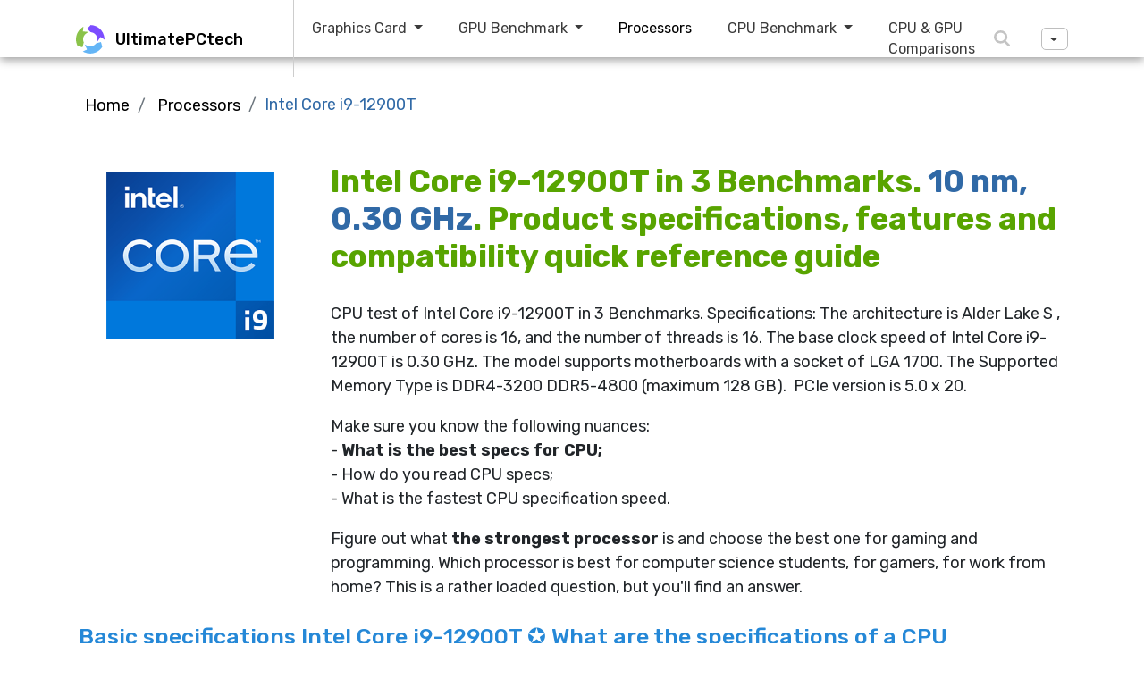

--- FILE ---
content_type: text/html; charset=UTF-8
request_url: https://ultimatepctech.com/cpu/intel-core-i9-12900t-4153
body_size: 14272
content:
<!DOCTYPE html>
<html lang="en">
<head>
    <!-- Yandex.Metrika counter -->
    <script type="text/javascript">
        (function (m, e, t, r, i, k, a) {
            m[i] = m[i] || function () {
                (m[i].a = m[i].a || []).push(arguments)
            };
            m[i].l = 1 * new Date();
            for (var j = 0; j < document.scripts.length; j++) {
                if (document.scripts[j].src === r) {
                    return;
                }
            }
            k = e.createElement(t), a = e.getElementsByTagName(t)[0], k.async = 1, k.src = r, a.parentNode.insertBefore(k, a)
        })
        (window, document, "script", "https://mc.yandex.ru/metrika/tag.js", "ym");

        ym(98045771, "init", {
            clickmap: true,
            trackLinks: true,
            accurateTrackBounce: true
        });
    </script>
    <noscript>
        <div><img src="https://mc.yandex.ru/watch/98045771" style="position:absolute; left:-9999px;" alt=""/></div>
    </noscript>
    <!-- /Yandex.Metrika counter -->
    <meta charset="UTF-8">
    <meta http-equiv="X-UA-Compatible" content="IE=edge">
    <meta name="viewport" content="width=device-width, initial-scale=1">
    <meta name="robots" content="index,follow,max-snippet:-1,max-image-preview:large,max-video-preview:-1"/>
    <link rel="icon" href="/images/favicon.svg" type="image/svg+xml">
    <link rel="preconnect" href="https://fonts.gstatic.com" crossorigin>
    <link href="https://fonts.googleapis.com/css2?family=Montserrat:wght@100;200;300;400;500;600;700;800;900&family=Oswald:wght@200;300;400;500;600;700&family=Roboto:wght@100;300;400;500;700;900&display=swap"
          rel="stylesheet">
    <link href="https://fonts.googleapis.com/css2?family=Rubik:wght@300;400;500;600;700;800;900&display=swap"
          rel="stylesheet">
        <!-- Facebook Meta Tags -->
    <meta property="og:url" content="https://ultimatepctech.com/cpu/intel-core-i9-12900t-4153">
    <meta property="og:type" content="website">
    <meta property="og:title" content="Intel Core i9-12900T in 3 benchmarks. Review &amp; Testing, CPU Benchmarks Hierarchy, best processors for gaming and programming">

    <!-- Twitter Meta Tags -->
    <meta name="twitter:card" content="summary_large_image">
    <meta property="twitter:domain" content="ultimatepctech.com">
    <meta property="twitter:url" content="https://ultimatepctech.com/cpu/intel-core-i9-12900t-4153">
    <meta name="twitter:title" content="Intel Core i9-12900T in 3 benchmarks. Review &amp; Testing, CPU Benchmarks Hierarchy, best processors for gaming and programming">


    <script
            src="https://code.jquery.com/jquery-3.5.1.min.js"
            integrity="sha256-9/aliU8dGd2tb6OSsuzixeV4y/faTqgFtohetphbbj0="
            crossorigin="anonymous"></script>


    
        <title>Intel Core i9-12900T in 3 benchmarks. Review &amp; Testing, CPU Benchmarks Hierarchy, best processors for gaming and programming</title>
    <meta name="title" content="Intel Core i9-12900T in 3 benchmarks. Review &amp; Testing, CPU Benchmarks Hierarchy, best processors for gaming and programming">
<meta name="description" content="Intel Core i9-12900T Testing in 3 Benchmarks. Check the specifications of Intel Core i9-12900T: 16 cores, architecture of Alder Lake S. A cache of L2 / L3 14.00 MB / 30.00 MB. Also find out which specification is relevant to choosing a processor. Pay attention to the following nuances:
- What are the specifications of a processor;
- What are 4 types of processors;
- Which specification is relevant to choosing a processor;
- How do you read processor specs.


">
<meta name="image" content="/images/cpu/0124535a06c9893f0839c34a1f6cd38d.png">
<meta property="og:description" content="Intel Core i9-12900T Testing in 3 Benchmarks. Check the specifications of Intel Core i9-12900T: 16 cores, architecture of Alder Lake S. A cache of L2 / L3 14.00 MB / 30.00 MB. Also find out which specification is relevant to choosing a processor. Pay attention to the following nuances:
- What are the specifications of a processor;
- What are 4 types of processors;
- Which specification is relevant to choosing a processor;
- How do you read processor specs.


">
<meta name="twitter:description" content="Intel Core i9-12900T Testing in 3 Benchmarks. Check the specifications of Intel Core i9-12900T: 16 cores, architecture of Alder Lake S. A cache of L2 / L3 14.00 MB / 30.00 MB. Also find out which specification is relevant to choosing a processor. Pay attention to the following nuances:
- What are the specifications of a processor;
- What are 4 types of processors;
- Which specification is relevant to choosing a processor;
- How do you read processor specs.


">
<meta property="og:image" content="https://ultimatepctech.com/images/cpu/0124535a06c9893f0839c34a1f6cd38d.png">
<meta name="twitter:image" content="https://ultimatepctech.com/images/cpu/0124535a06c9893f0839c34a1f6cd38d.png">
<meta name="csrf-param" content="_csrf-frontend">
<meta name="csrf-token" content="WU8OwMOXX-OtGRxUZ9PYT3UgPqxNvFd57GoA3X3t0vU4IWyvkOcpjfopdmNKopwdH3lG2H75GRiDKzCICJ23wQ==">

<link href="https://ultimatepctech.com/cpu/intel-core-i9-12900t-4153" rel="canonical" hreflang="en">
<link href="https://ultimatepctech.com/ru/cpu/intel-core-i9-12900t-4153" rel="alternate" hreflang="ru">
<link href="https://ultimatepctech.com/es/cpu/intel-core-i9-12900t-4153" rel="alternate" hreflang="es">
<link href="https://ultimatepctech.com/pt/cpu/intel-core-i9-12900t-4153" rel="alternate" hreflang="pt">
<link href="https://ultimatepctech.com/de/cpu/intel-core-i9-12900t-4153" rel="alternate" hreflang="de">
<link href="https://ultimatepctech.com/fr/cpu/intel-core-i9-12900t-4153" rel="alternate" hreflang="fr">
<link href="https://ultimatepctech.com/it/cpu/intel-core-i9-12900t-4153" rel="alternate" hreflang="it">
<link href="https://ultimatepctech.com/pl/cpu/intel-core-i9-12900t-4153" rel="alternate" hreflang="pl">
<link href="https://ultimatepctech.com/zh/cpu/intel-core-i9-12900t-4153" rel="alternate" hreflang="zh">
<link href="https://ultimatepctech.com/ja/cpu/intel-core-i9-12900t-4153" rel="alternate" hreflang="ja">
<link href="https://ultimatepctech.com/vi/cpu/intel-core-i9-12900t-4153" rel="alternate" hreflang="vi">
<link href="https://ultimatepctech.com/ko/cpu/intel-core-i9-12900t-4153" rel="alternate" hreflang="ko">
<link href="https://ultimatepctech.com/hi/cpu/intel-core-i9-12900t-4153" rel="alternate" hreflang="hi">
<link href="https://ultimatepctech.com/cpu/intel-core-i9-12900t-4153" rel="alternate" hreflang="x-default">
<link href="https://ultimatepctech.com/ru/cpu/intel-core-i9-12900t-4153" rel="alternate" hreflang="ru">
<link href="https://ultimatepctech.com/cpu/intel-core-i9-12900t-4153" rel="alternate" hreflang="en">
<link href="https://ultimatepctech.com/es/cpu/intel-core-i9-12900t-4153" rel="alternate" hreflang="es">
<link href="https://ultimatepctech.com/pt/cpu/intel-core-i9-12900t-4153" rel="alternate" hreflang="pt">
<link href="https://ultimatepctech.com/de/cpu/intel-core-i9-12900t-4153" rel="alternate" hreflang="de">
<link href="https://ultimatepctech.com/fr/cpu/intel-core-i9-12900t-4153" rel="alternate" hreflang="fr">
<link href="https://ultimatepctech.com/it/cpu/intel-core-i9-12900t-4153" rel="alternate" hreflang="it">
<link href="https://ultimatepctech.com/pl/cpu/intel-core-i9-12900t-4153" rel="alternate" hreflang="pl">
<link href="https://ultimatepctech.com/zh/cpu/intel-core-i9-12900t-4153" rel="alternate" hreflang="zh">
<link href="https://ultimatepctech.com/ja/cpu/intel-core-i9-12900t-4153" rel="alternate" hreflang="ja">
<link href="https://ultimatepctech.com/vi/cpu/intel-core-i9-12900t-4153" rel="alternate" hreflang="vi">
<link href="https://ultimatepctech.com/hi/cpu/intel-core-i9-12900t-4153" rel="alternate" hreflang="hi">
<link href="https://ultimatepctech.com/ko/cpu/intel-core-i9-12900t-4153" rel="alternate" hreflang="ko">
<link href="/plugins/bootstrap/css/bootstrap.min.css" rel="stylesheet">
<link href="/fonts/oswald/oswald.css" rel="stylesheet">
<link href="/fonts/roboto/roboto.css" rel="stylesheet">
<link href="/plugins/select2/dist/css/select2.min.css" rel="stylesheet">
<link href="/plugins/slick/slick.css" rel="stylesheet">
<link href="/plugins/slick/slick-theme.css" rel="stylesheet">
<link href="/plugins/fancybox/dist/jquery.fancybox.min.css" rel="stylesheet">
<link href="/css/main.css?a=11" rel="stylesheet">
<link href="/css/additional.css" rel="stylesheet">
<link href="/css/newmainpage.css" rel="stylesheet">
<link href="/css/newstyles.css?a=9" rel="stylesheet">
<link href="/assets/11f65c7f/css/typeahead.min.css" rel="stylesheet">
<link href="/assets/11f65c7f/css/typeahead-kv.min.css" rel="stylesheet">
<link href="/assets/a7a15423/css/kv-widgets.min.css" rel="stylesheet">
<script src="https://use.fontawesome.com/releases/v5.15.1/js/all.js" defer crossorigin="anonymous"></script>
<script>window.typeahead_e325ca8b = {"highlight":true,"minLength":3};
</script>
        <!-- Google tag (gtag.js) -->
    <script async src="https://www.googletagmanager.com/gtag/js?id=G-RNT77BDT9H"></script>
    <script>
      window.dataLayer = window.dataLayer || [];
      function gtag(){dataLayer.push(arguments);}
      gtag('js', new Date());
    
      gtag('config', 'G-RNT77BDT9H');
    </script>
</head>
<body data-lang="en">
<div class="wrap">
    <header class="header">
        <div class="container">
            <div class="header-mob-search" id="header-mob-search">
                <form class="header-mob-search__form" action="/search">
                    <div class="header-mob-search__input-wrap">
                        <input type="text" name="search" class="header-mob-search__input"
                               placeholder="Site search" id="mobsearchinput">
                        <input type="submit"
                               style="position: absolute; left: -9999px; width: 1px; height: 1px;"
                               tabindex="-1"/>
                        <button class="header-search__clear-btn js--header-search-clear-btn">
                            <svg width="14" height="14" viewBox="0 0 14 14" fill="none"
                                 xmlns="http://www.w3.org/2000/svg">
                                <path d="M13.2071 1.70711C13.5976 1.31658 13.5976 0.683417 13.2071 0.292893C12.8166 -0.0976311 12.1834 -0.0976311 11.7929 0.292893L13.2071 1.70711ZM0.292893 11.7929C-0.0976311 12.1834 -0.0976311 12.8166 0.292893 13.2071C0.683417 13.5976 1.31658 13.5976 1.70711 13.2071L0.292893 11.7929ZM1.70711 0.292893C1.31658 -0.0976311 0.683417 -0.0976311 0.292893 0.292893C-0.0976311 0.683417 -0.0976311 1.31658 0.292893 1.70711L1.70711 0.292893ZM11.7929 13.2071C12.1834 13.5976 12.8166 13.5976 13.2071 13.2071C13.5976 12.8166 13.5976 12.1834 13.2071 11.7929L11.7929 13.2071ZM11.7929 0.292893L6.04289 6.04289L7.45711 7.45711L13.2071 1.70711L11.7929 0.292893ZM6.04289 6.04289L0.292893 11.7929L1.70711 13.2071L7.45711 7.45711L6.04289 6.04289ZM7.45711 6.04289L1.70711 0.292893L0.292893 1.70711L6.04289 7.45711L7.45711 6.04289ZM0.292893 1.70711L11.7929 13.2071L13.2071 11.7929L1.70711 0.292893L0.292893 1.70711Z"
                                      fill="#C1C1C1"></path>
                            </svg>
                        </button>

                    </div>
                </form>
            </div>


            <nav class="navbar navbar-expand-xl navbar-light">
                <a class="navbar-brand" href="/">
                    <img class="logo" src="/images/logo.svg" width="32" height="32" alt="CPU & GPU COMPARISON"/>
                    <span>UltimatePCtech</span>
                </a>
                <button class="header__mob-search-btn js--mob-search-toggler">
                    <svg width="18" height="18" viewBox="0 0 18 18" fill="none" xmlns="http://www.w3.org/2000/svg">
                        <path d="M16.9126 16.4886L12.2509 11.8205C13.4399 10.6723 14.1766 9.08942 14.1766 7.34369C14.1766 3.8456 11.2212 1 7.58828 1C3.95531 1 1 3.8456 1 7.34369C1 10.8418 3.95531 13.6874 7.58828 13.6874C9.18295 13.6874 10.6465 13.1385 11.7872 12.2277L16.4602 16.9073C16.5217 16.9692 16.6039 17 16.6864 17C16.7648 17 16.8429 16.9719 16.9038 16.9157C17.0286 16.8 17.0324 16.6088 16.9126 16.4886ZM7.58828 13.0832C4.30135 13.0832 1.62745 10.5086 1.62745 7.34369C1.62745 4.17879 4.30135 1.60416 7.58828 1.60416C10.8752 1.60416 13.5491 4.17879 13.5491 7.34369C13.5491 10.5086 10.8749 13.0832 7.58828 13.0832Z"
                              fill="white" stroke="black" stroke-width="2"></path>
                    </svg>
                </button>
                <button class="navbar-toggler" type="button" data-toggle="collapse"
                        data-target="#navbarSupportedContent" aria-controls="navbarSupportedContent"
                        aria-expanded="false" aria-label="Toggle navigation">
                    <span class="navbar-toggler-icon"></span>
                </button>

                <div class="collapse navbar-collapse menu-cont" id="navbarSupportedContent">
                    <ul class="navbar-nav mr-auto lavbar-left">
                        <li class="nav-item dropdown">
                            <a class="nav-link dropdown-toggle "
                               href="/gpu" id="navbarDropdown"
                               role="button" aria-haspopup="true" aria-expanded="false">
                                Graphics Card
                            </a>
                            <div class="dropdown-menu" aria-labelledby="navbarDropdown">
                                <a class="dropdown-item"
                                   href="/gpu/rating">Best graphics
                                    card 2025</a>
                                <a class="dropdown-item"
                                   href="/gpu/nvidia-rating">Best
                                    NVIDIA graphics card 2025</a>
                                <a class="dropdown-item"
                                   href="/gpu/amd-rating">Best AMD
                                    graphics card 2025</a>
                            </div>
                        </li>
                        <li class="nav-item dropdown">
                            <a class="nav-link dropdown-toggle "
                               href="#" id="navbarDropdown"
                               role="button" aria-haspopup="true" aria-expanded="false">
                                GPU Benchmark
                            </a>
                            <div class="dropdown-menu" aria-labelledby="navbarDropdown">
                                                                        <a class="dropdown-item"
                                           href="/gpu/bench/3dmark-ice-storm-gpu">3DMark Ice Storm GPU ◆ The BEST Affordable Old Generation Graphics Cards</a>
                                                                            <a class="dropdown-item"
                                           href="/gpu/bench/3dmark-cloud-gate-gpu">3DMark Cloud Gate GPU ✧ Best Graphics Cards - Top Gaming GPUs for the Money</a>
                                                                            <a class="dropdown-item"
                                           href="/gpu/bench/3dmark-fire-strike-score">3DMark Fire Strike Score ✪ Top GPUs that are BARGAIN Prices Right Now</a>
                                                                            <a class="dropdown-item"
                                           href="/gpu/bench/3dmark-fire-strike-graphics">3DMark Fire Strike Graphics ✩ Comparing Graphics Cards | Which GPU is Right for You</a>
                                                                            <a class="dropdown-item"
                                           href="/gpu/bench/3dmark-11-performance-gpu">3DMark 11 GPU Benchmark ⁕ GPU Compare Tool </a>
                                                                            <a class="dropdown-item"
                                           href="/gpu/bench/3dmark-vantage-performance">3DMark Vantage Performance －O－Best Computer Graphics Cards</a>
                                                                            <a class="dropdown-item"
                                           href="/gpu/bench/specviewperf-12-solidworks">SPECviewperf 12 - Solidworks －O－ The BEST BUDGET Graphics Cards</a>
                                                                            <a class="dropdown-item"
                                           href="/gpu/bench/specviewperf-12-siemens-nx">SPECviewperf 12 - Siemens NX ⨳ Best graphics cards for gaming and streaming</a>
                                                                            <a class="dropdown-item"
                                           href="/gpu/bench/specviewperf-12-showcase">SPECviewperf 12 - Showcase ❁ Best GPUs to buy right now</a>
                                                                            <a class="dropdown-item"
                                           href="/gpu/bench/specviewperf-12-medical">SPECviewperf 12 - Medical ◇ What Graphics Card Should You Buy</a>
                                                                            <a class="dropdown-item"
                                           href="/gpu/bench/specviewperf-12-maya">SPECviewperf 12 - Maya ◆ How To Choose the Perfect Graphics Card for your PC</a>
                                                                            <a class="dropdown-item"
                                           href="/gpu/bench/specviewperf-12-energy">SPECviewperf 12 - Energy ◉ Graphics Card Comparison Chart</a>
                                                                            <a class="dropdown-item"
                                           href="/gpu/bench/specviewperf-12-creo">SPECviewperf 12 - Creo  ► Graphics Card Comparison Chart </a>
                                                                            <a class="dropdown-item"
                                           href="/gpu/bench/specviewperf-12-catia">SPECviewperf 12 - Catia ▣ How to choose the best graphics card for you</a>
                                                                            <a class="dropdown-item"
                                           href="/gpu/bench/specviewperf-12-3ds-max">SPECviewperf 12 - 3ds Max ◕ Which is the No 1 graphics card</a>
                                                                            <a class="dropdown-item"
                                           href="/gpu/bench/passmark">Passmark GPU ╫ Good Budget Graphics Card</a>
                                                                            <a class="dropdown-item"
                                           href="/gpu/bench/unigine-heaven-4">Unigine Heaven 4.0 ◇ Compare Graphics Cards</a>
                                                                            <a class="dropdown-item"
                                           href="/gpu/bench/unigine-heaven-3">Unigine Heaven 3.0 －O－GPU Buying Guide </a>
                                                                            <a class="dropdown-item"
                                           href="/gpu/bench/octane-render-octanebench">Octane Render OctaneBench ● How to choose the perfect graphics card for your laptop</a>
                                                                            <a class="dropdown-item"
                                           href="/gpu/bench/geekbench-5-cuda">GeekBench 5 CUDA ⁕ What's the BEST Graphics Card for a Gaming Laptop?</a>
                                                                            <a class="dropdown-item"
                                           href="/gpu/bench/geekbench-5-opencl">GeekBench 5 OpenCL ☗ Best graphics cards: finding the best GPU for gaming</a>
                                                                            <a class="dropdown-item"
                                           href="/gpu/bench/geekbench-5-vulkan">GeekBench 5 Vulkan ★ These are the best graphics cards</a>
                                                                            <a class="dropdown-item"
                                           href="/gpu/bench/geekbench-5-metal">GeekBench 5 Metal ❁ GPU Buying Guide: How To Choose the Right Graphics Card</a>
                                                                    <!--								<a class="dropdown-item" href="-->
                                <!--">3DMark Ice Storm GPU</a>-->
                                <!--								<a class="dropdown-item" href="-->
                                <!--">3DMark Cloud Gate GPU</a>-->
                                <!--								<a class="dropdown-item" href="-->
                                <!--">3DMark Fire Strike Score</a>-->
                                <!--								<a class="dropdown-item" href="-->
                                <!--">3DMark Fire Strike Graphics</a>-->
                                <!--								<a class="dropdown-item" href="-->
                                <!--">3DMark 11 Performance GPU</a>-->
                                <!--								<a class="dropdown-item" href="-->
                                <!--">3DMark Vantage Performance</a>-->
                                <!--								<a class="dropdown-item" href="-->
                                <!--">PassMark</a>-->
                                <!--								<a class="dropdown-item" href="-->
                                <!--">GeekBench 5 CUDA</a>-->
                                <!--								<a class="dropdown-item" href="-->
                                <!--">GeekBench 5 OpenCL</a>-->
                                <!--								<a class="dropdown-item" href="-->
                                <!--">GeekBench 5 Vulkan</a>-->
                            </div>
                        </li>

                        <!--                        <li class="nav-item">-->
                        <!--                            <a class="nav-link -->
                        <!--"-->
                        <!--                               href="-->
                        <!--">GPU</a>-->
                        <!--                        </li>-->
                        <li class="nav-item">
                            <a class="nav-link active"
                               href="/cpu">Processors</a>
                        </li>

                        <li class="nav-item dropdown">
                            <a class="nav-link dropdown-toggle "
                               href="#" id="navbarDropdown"
                               role="button" aria-haspopup="true" aria-expanded="false">
                                CPU Benchmark
                            </a>

                            <div class="dropdown-menu" aria-labelledby="navbarDropdown">
                                                                        <a class="dropdown-item"
                                           href="/cpu/bench/cinebench-r20-single-core">Cinebench R20 (Single-Core) ✪ Best CPU: Our top rated processors | Trusted Reviews</a>
                                                                            <a class="dropdown-item"
                                           href="/cpu/bench/cinebench-r20-multi-core">Cinebench R20 (Multi-Core) ✿ฺ Best processors: compare the top desktop CPUs </a>
                                                                            <a class="dropdown-item"
                                           href="/cpu/bench/cinebench-r15-single-core">Cinebench R15 (Single-Core) (▽) How to Choose a CPU | Digital Trends</a>
                                                                            <a class="dropdown-item"
                                           href="/cpu/bench/cinebench-r15-multi-core">Cinebench R15 (Multi-Core) ☆ How to Compare Different CPUs the Right Way</a>
                                                                            <a class="dropdown-item"
                                           href="/cpu/bench/igpu-fp32-performance-single-precision">iGPU - FP32 Performance ⫘  Which processor is best for low budget gaming</a>
                                                                            <a class="dropdown-item"
                                           href="/cpu/bench/geekbench-5-64bit-single-core">Geekbench 5, 64bit (Single-Core) ※ Best cheap processors: get the fastest clock speeds </a>
                                                                            <a class="dropdown-item"
                                           href="/cpu/bench/geekbench-5-64bit-multi-core">Geekbench 5, 64bit (Multi-Core) ✪ Best CPU for CS:GO</a>
                                                                            <a class="dropdown-item"
                                           href="/cpu/bench/blender-281-bmw27">Blender 2.81 (bmw27) ↂ Should You Upgrade Your GPU or CPU First? How To Decide</a>
                                                                            <a class="dropdown-item"
                                           href="/cpu/bench/geekbench-3-64bit-single-core">Geekbench 3, 64bit (Single-Core) ✪ How Many CPU Cores Do You Need</a>
                                                                            <a class="dropdown-item"
                                           href="/cpu/bench/geekbench-3-64bit-multi-core">Geekbench 3, 64bit (Multi-Core) ⨳ How powerful of a processor do I need</a>
                                                                            <a class="dropdown-item"
                                           href="/cpu/bench/cinebench-r115-64bit-single-core">Cinebench R11.5, 64bit (Single-Core) ⨤ What type of CPU is best for gaming</a>
                                                                            <a class="dropdown-item"
                                           href="/cpu/bench/cinebench-r115-64bit-multi-core">Cinebench R11.5, 64bit (Multi-Core) ✪ Best CPUs for Workstations</a>
                                                                            <a class="dropdown-item"
                                           href="/cpu/bench/cinebench-r115-64bit-igpu-opengl">Cinebench R11.5, 64bit (iGPU, OpenGL) ⨷ Exactly How to Choose a CPU: Complete Guide </a>
                                                                            <a class="dropdown-item"
                                           href="/cpu/bench/estimated-results-for-passmark-cpu-mark">PassMark CPU Mark ※ Best Cheap CPUs, Tested and Ranked</a>
                                                                            <a class="dropdown-item"
                                           href="/cpu/bench/cinebench-r23-single-core">Cinebench R23 (Single-Core) ※ How to Buy the Right CPU</a>
                                                                            <a class="dropdown-item"
                                           href="/cpu/bench/cinebench-r23-multi-core">Cinebench R23 (Multi-Core) ⁕ How to Buy the Right CPU </a>
                                                                            <a class="dropdown-item"
                                           href="/cpu/bench/antutu-benchmark">AnTuTu 8 benchmark ✧ What is the best way to compare CPU performance</a>
                                                                            <a class="dropdown-item"
                                           href="/cpu/bench/monero-hashrate-kh-s">Monero Hashrate kH/s ⁕ Best CPU for Crypto Mining: The Best Processors for Mining</a>
                                                                            <a class="dropdown-item"
                                           href="/cpu/bench/v_ray_render">V-Ray CPU-Render & CPU + GPU Scores (Updated Results)</a>
                                                                            <a class="dropdown-item"
                                           href="/cpu/bench/antutu_9-benchmark">AnTuTu 9 Ѻ What is AnTuTu benchmark and how to use it</a>
                                                                            <a class="dropdown-item"
                                           href="/cpu/bench/benchmark-blender_3_1">Blender 3.1 Benchmark ◕ Blender's CPU Render Benchmark test</a>
                                                                    <!--								<a class="dropdown-item" href="-->
                                <!--">Geekbench 5, 64bit (Multi-Core)</a>-->
                                <!--								<a class="dropdown-item" href="-->
                                <!--">Geekbench 5, 64bit (Single-Core)</a>-->
                                <!--								<a class="dropdown-item" href="-->
                                <!--">Cinebench R23 (Multi-Core)</a>-->
                                <!--								<a class="dropdown-item" href="-->
                                <!--">Cinebench R23 (Single-Core)</a>-->
                                <!--								<a class="dropdown-item" href="-->
                                <!--">Cinebench R20 (Multi-Core)</a>-->
                                <!--								<a class="dropdown-item" href="-->
                                <!--">Cinebench R20 (Single-Core)</a>-->
                                <!--								<a class="dropdown-item" href="-->
                                <!--">PassMark CPU</a>-->
                            </div>
                        </li>

                        <li class="nav-item">
                            <a class="nav-link" rel="dofollow" href="https://cpugate.com">CPU & GPU Comparisons</a>
                        </li>

                        <li class="nav-item nav-item header-search" id="header-search">
                            <form class="header-search__form" action="/search">
                                <div class="header-search__input-wrap">
                                    <div class="thdiv"><input type="text" id="w0" class="header-search__input form-control" name="search" placeholder="Site search" data-krajee-typeahead="typeahead_e325ca8b"></div>                                    <button class="header-search__clear-btn js--header-search-clear-btn" type="reset">
                                        <svg width="14" height="14" viewBox="0 0 14 14" fill="none"
                                             xmlns="http://www.w3.org/2000/svg">
                                            <path d="M13.2071 1.70711C13.5976 1.31658 13.5976 0.683417 13.2071 0.292893C12.8166 -0.0976311 12.1834 -0.0976311 11.7929 0.292893L13.2071 1.70711ZM0.292893 11.7929C-0.0976311 12.1834 -0.0976311 12.8166 0.292893 13.2071C0.683417 13.5976 1.31658 13.5976 1.70711 13.2071L0.292893 11.7929ZM1.70711 0.292893C1.31658 -0.0976311 0.683417 -0.0976311 0.292893 0.292893C-0.0976311 0.683417 -0.0976311 1.31658 0.292893 1.70711L1.70711 0.292893ZM11.7929 13.2071C12.1834 13.5976 12.8166 13.5976 13.2071 13.2071C13.5976 12.8166 13.5976 12.1834 13.2071 11.7929L11.7929 13.2071ZM11.7929 0.292893L6.04289 6.04289L7.45711 7.45711L13.2071 1.70711L11.7929 0.292893ZM6.04289 6.04289L0.292893 11.7929L1.70711 13.2071L7.45711 7.45711L6.04289 6.04289ZM7.45711 6.04289L1.70711 0.292893L0.292893 1.70711L6.04289 7.45711L7.45711 6.04289ZM0.292893 1.70711L11.7929 13.2071L13.2071 11.7929L1.70711 0.292893L0.292893 1.70711Z"
                                                  fill="#C1C1C1"></path>
                                        </svg>
                                    </button>
                                </div>
                                <input type="submit"
                                       style="position: absolute; left: -9999px; width: 1px; height: 1px;"
                                       tabindex="-1"/>
                            </form>
                        </li>
                        <li class="nav-item nav-item_search-btn-wrap">
                            <button class="nav-item__search-btn js--search-toggler">
                                <svg width="18" height="18" viewBox="0 0 18 18" fill="none"
                                     xmlns="http://www.w3.org/2000/svg">
                                    <path d="M16.9126 16.4886L12.2509 11.8205C13.4399 10.6723 14.1766 9.08942 14.1766 7.34369C14.1766 3.8456 11.2212 1 7.58828 1C3.95531 1 1 3.8456 1 7.34369C1 10.8418 3.95531 13.6874 7.58828 13.6874C9.18295 13.6874 10.6465 13.1385 11.7872 12.2277L16.4602 16.9073C16.5217 16.9692 16.6039 17 16.6864 17C16.7648 17 16.8429 16.9719 16.9038 16.9157C17.0286 16.8 17.0324 16.6088 16.9126 16.4886ZM7.58828 13.0832C4.30135 13.0832 1.62745 10.5086 1.62745 7.34369C1.62745 4.17879 4.30135 1.60416 7.58828 1.60416C10.8752 1.60416 13.5491 4.17879 13.5491 7.34369C13.5491 10.5086 10.8749 13.0832 7.58828 13.0832Z"
                                          fill="white" stroke="black" stroke-width="2"/>
                                </svg>
                            </button>
                        </li>
                    </ul>

                    <ul class="navbar-nav ml-auto lavbar-right">
                                                <li class="nav-item dropdown ">
                            <a class="nav-link select-lang-dropdown dropdown-toggle" href="#" id="navbarDropdown2"
                               role="button" data-toggle="dropdown" aria-haspopup="true" aria-expanded="false">
                                <div class="lang-select">
                                    <!--<b>EN</b>-->
                                    <span>Language</span></div>
                            </a>
                            <div class="dropdown-menu notranslate" aria-labelledby="navbarDropdown">
                                
                                    <!-- /de/cpu/intel-core-i9-12900t-4153 -->                                    <a class="dropdown-item"
                                       href="/de/">Deutsch                                    </a>
                                
                                    <!-- /en/cpu/intel-core-i9-12900t-4153 -->                                    <a class="dropdown-item"
                                       href="/en/">English                                    </a>
                                
                                    <!-- /es/cpu/intel-core-i9-12900t-4153 -->                                    <a class="dropdown-item"
                                       href="/es/">Español                                    </a>
                                
                                    <!-- /fr/cpu/intel-core-i9-12900t-4153 -->                                    <a class="dropdown-item"
                                       href="/fr/">Français                                    </a>
                                
                                    <!-- /it/cpu/intel-core-i9-12900t-4153 -->                                    <a class="dropdown-item"
                                       href="/it/">Italiano                                    </a>
                                
                                    <!-- /pl/cpu/intel-core-i9-12900t-4153 -->                                    <a class="dropdown-item"
                                       href="/pl/">Polski                                    </a>
                                
                                    <!-- /pt/cpu/intel-core-i9-12900t-4153 -->                                    <a class="dropdown-item"
                                       href="/pt/">Português                                    </a>
                                
                                    <!-- /zh/cpu/intel-core-i9-12900t-4153 -->                                    <a class="dropdown-item"
                                       href="/zh/">中文                                    </a>
                                
                                    <!-- /ja/cpu/intel-core-i9-12900t-4153 -->                                    <a class="dropdown-item"
                                       href="/ja/">日本語                                    </a>
                                
                                    <!-- /ru/cpu/intel-core-i9-12900t-4153 -->                                    <a class="dropdown-item"
                                       href="/ru/">Русский                                    </a>
                                
                                    <!-- /vi/cpu/intel-core-i9-12900t-4153 -->                                    <a class="dropdown-item"
                                       href="/vi/">Tiếng Việt                                    </a>
                                
                                    <!-- /ko/cpu/intel-core-i9-12900t-4153 -->                                    <a class="dropdown-item"
                                       href="/ko/">대한민국                                    </a>
                                
                                    <!-- /hi/cpu/intel-core-i9-12900t-4153 -->                                    <a class="dropdown-item"
                                       href="/hi/">Hindi                                    </a>
                                                            </div>
                        </li>
                    </ul>
                </div>
            </nav>
        </div>

    </header>
    <div class="header-hid">

    </div>

    <div class="main-content">

                        
    <script type="application/ld+json">
        {
            "@type": "Product",
            "name": "Intel Core i9-12900T",
            "image": {
                "@type": "ImageObject",
                "url": "https://ultimatepctech.com/images/cpu/0124535a06c9893f0839c34a1f6cd38d.png"
            },
            "mainEntityOfPage": {
                "@type": "WebPage",
                "@id": "https://ultimatepctech.com/cpu/intel-core-i9-12900t-4153"
            },
            "url": "https://ultimatepctech.com/cpu/intel-core-i9-12900t-4153",
            "brand": {
                "@type": "Brand"
            },
            "review": {
                "@type": "Review",
                "name": "Intel Core i9-12900T in 3 benchmarks. Review & Testing, CPU Benchmarks Hierarchy, best processors for gaming and programming",
                "reviewBody": "CPU test of Intel Core i9-12900T&nbsp;in 3 Benchmarks. Specifications: The architecture is Alder Lake S&nbsp;, the number of cores is 16, and the number of threads is 16. The base clock speed of Intel Core i9-12900T is 0.30 GHz. The model supports motherboards with a socket of LGA 1700. The Supported Memory Type is DDR4-3200
DDR5-4800 (maximum 128 GB).&nbsp;&nbsp;PCIe version is&nbsp;5.0 x 20.&nbsp;

Make sure you know the following nuances:
- What is the best specs for CPU;
- How do you read CPU specs;
- What is the fastest CPU specification speed.

Figure out what the strongest processor is and choose the best one for gaming and programming.&nbsp;Which processor is best for computer science students, for gamers, for work from home? This is a rather loaded question, but you&#39;ll find an answer.
",
                "headline": "Intel Core i9-12900T Testing in 3 Benchmarks. Check the specifications of Intel Core i9-12900T: 16 cores, architecture of Alder Lake S. A cache of L2 / L3 14.00 MB / 30.00 MB. Also find out which specification is relevant to choosing a processor. Pay attention to the following nuances:
- What are the specifications of a processor;
- What are 4 types of processors;
- Which specification is relevant to choosing a processor;
- How do you read processor specs.


",
                "datePublished": "2022-04-05 00:26:12",
                "keywords": [
                    "Category: CPUs",
                    "Category: Intel CPUs",
                    "Category: Components",
                    "Category: Computing",
                    "Category: Review",
                    "review",
                    "type_review",
                    "channel_computing"
                ],
                "author": {
                    "@type": "Organization",
                    "name": "UltimatePCtech",
                    "url": "https://ultimatepctech.com",
                    "logo": {
                        "@type": "ImageObject",
                        "url": "https://ultimatepctech.com/images/logo.png",
                        "caption": "UltimatePCtech logo"
                    }
                },
                "thumbnailUrl": "https://ultimatepctech.com/images/cpu/0124535a06c9893f0839c34a1f6cd38d.png",
                "publisher": {
                    "@type": "Organization",
                    "name": "UltimatePCtech",
                    "url": "https://ultimatepctech.com",
                    "logo": {
                        "@type": "ImageObject",
                        "url": "https://ultimatepctech.com/images/logo.png",
                        "caption": "UltimatePCtech logo"
                    }
                },
                "reviewRating": {
                    "@type": "Rating",
                    "ratingValue": "0.0",
                    "worstRating": "0",
                    "bestRating": "5"
                }
            },
            "@context": "http://schema.org"
        }
    </script>
    <div class="container">
        <nav aria-label="breadcrumb">
            <ol class="breadcrumb" itemscope itemtype="https://schema.org/BreadcrumbList">
                <li class="breadcrumb-item" itemprop="itemListElement" itemscope itemtype="https://schema.org/ListItem">
                    <a itemprop="item" href="/">
                        <span itemprop="name">Home</span>
                    </a>
                    <meta itemprop="position" content="1"/>
                </li>
                <li class="breadcrumb-item" itemprop="itemListElement" itemscope itemtype="https://schema.org/ListItem">
                    <a itemprop="item" href="/cpu">
                        <span itemprop="name">Processors</span>
                    </a>
                    <meta itemprop="position" content="2"/>
                </li>
                <li class="breadcrumb-item active">Intel Core i9-12900T</li>
            </ol>
        </nav>
    </div>

    <div class="container">
        <div class="page">
                        <div class="page-top">
                <div class="page-row">
                    <div class="page-col-left">
                        <div class="pr-logo">
                            <img  alt="Intel Core i9-12900T" style="max-width: 80%;" src="/images/cpu/0124535a06c9893f0839c34a1f6cd38d.png"/>
                        </div>


                                            </div>
                    <div class="page-col-rigth-full">
                        <h1 itemprop="name">Intel Core i9-12900T in 3 Benchmarks. <span>10 nm, 0.30 GHz</span>. Product specifications, features and compatibility quick reference guide</h1>




						
	 


                        <article itemprop="description" class="page-article">
                            <p>CPU test of Intel Core i9-12900T&nbsp;in 3 Benchmarks. Specifications: The architecture is Alder Lake S&nbsp;, the number of cores is 16, and the number of threads is 16. The base clock speed of Intel Core i9-12900T is 0.30 GHz. The model supports motherboards with a socket of LGA 1700. The Supported Memory Type is DDR4-3200
DDR5-4800 (maximum 128 GB).&nbsp;&nbsp;PCIe version is&nbsp;5.0 x 20.&nbsp;</p>

<p>Make sure you know the following nuances:<br />
- <strong>What is the best specs for CPU;</strong><br />
- How do you read CPU specs;<br />
- What is the fastest CPU specification speed.</p>

<p>Figure out what<strong> the strongest processor</strong> is and choose the best one for gaming and programming.&nbsp;Which processor is best for computer science students, for gamers, for work from home? This is a rather loaded question, but you&#39;ll find an answer.</p>
                        </article>
                    </div>
                </div>
                <div class="page-row">

                    <div class="page-col-center">
                        <div class="info-list">
                            <div class="il-item il-item-full">
                                <h2 class="il-item-name">Basic specifications Intel Core i9-12900T ✪ What are the specifications of a CPU</h2>
								








                                <p>Technical specifications of Intel Core i9-12900T and performance testing in benchmarks will help to understand the pros and cons of Intel Core i9-12900T. Find out all key figures of the clock speed and L2/L3 cache and make the right choice. Find out what important nuances to pay attention to:
- What is the best gaming processor;
- Which is better AMD or Intel processors;
- How to compare CPU performance.
Using this tool, you can compare upto 2 CPUs side by side and see how they’re different from each other. Compare your selected CPUs now and find the right one for your PC.
 </p>
                            </div>
                            


                            
                                                                                                                                    
                                                            
                                                                                                    <div class="il-item">
                                        <h2 class="il-item-name">Technical specs ⁕ What is the best CPU for a computer</h2>
										
	 




                                        <p>The <strong>general technical information</strong> contains basic data on the number of cores and processor threads, as well as on the base clock frequency and turbocharged frequency. Here are the key features affecting performance<br />
<em>We will help you answer the questions:</em></p>

<ol>
	<li>How does the number of cores in a processor<strong> affect performance</strong>?</li>
	<li>In what unit is the<strong> processor performance</strong> measured, what does it mean?</li>
	<li>How does the processor clock speed affect system performance?</li>
	<li>How do I speed up my<strong> Intel processor</strong>?</li>
</ol>
										
                                        <table class="li-table table table-hover">
                                                                                            <tr>
                                                                                                                                                                    <td colspan="2">CPU Cores / Threads:</td>
                                                        <td class="td-bold" colspan="3">16 / 24</td>
                                                                                                                                                                                                                    </tr>
                                                                                            <tr>
                                                                                                                                                                    <td colspan="2">Core architecture:</td>
                                                        <td class="td-bold" colspan="3">hybrid (big.LITTLE)</td>
                                                                                                                                                                                                                    </tr>
                                                                                            <tr>
                                                                                                                                                                    <td colspan="2">A core:</td>
                                                        <td class="td-bold" colspan="3">8x Golden Cove</td>
                                                                                                                                                                                                                    </tr>
                                                                                            <tr>
                                                                                                                                                                    <td colspan="2">B core:</td>
                                                        <td class="td-bold" colspan="3">8x Gracemont</td>
                                                                                                                                                                                                                    </tr>
                                                                                            <tr>
                                                                                                                                                                    <td colspan="2">Hyperthreading:</td>
                                                        <td class="td-bold" colspan="3">Yes</td>
                                                                                                                                                                                                                    </tr>
                                                                                            <tr>
                                                                                                                                                                    <td colspan="2">Overclocking:</td>
                                                        <td class="td-bold" colspan="3">No</td>
                                                                                                                                                                                                                    </tr>
                                                                                            <tr>
                                                                                                                                                                    <td colspan="2">A-Core Frequency:</td>
                                                        <td class="td-bold" colspan="3">1.40 GHz  (4.90 GHz )</td>
                                                                                                                                                                                                                    </tr>
                                                                                            <tr>
                                                                                                                                                                    <td colspan="2">B-Core Frequency:</td>
                                                        <td class="td-bold" colspan="3">1.00 GHz  (3.60 GHz )</td>
                                                                                                                                                                                                                    </tr>
                                            
                                        </table>
                                    </div>
                                                                                            
                                                                                                    <div class="il-item">
                                        <h2 class="il-item-name">CPU generation and family ✪ What is the difference between CPU generations</h2>
										
	 




                                        <p><strong>What is CPU family?</strong> Processor family is the collection of all the processors which are built using same technology of manufacturing processes.Processors are grouped into families. Processors within a given family generally have similar feature sets. The generation signifies some of the processor&#39;s attributes, such as when it was released, the size of the transistors used, cache type.</p>

<p>We offer you all the information about the generation of a Intel Core i9-12900T CPU, the segment of usage (computer, server or mobile type), the preceding model of a CPU, and its successor. Also consider the following:</p>

<ol>
	<li>Is <strong>the higher generation the better on a CPU</strong>?</li>
	<li>Is CPU generation important?</li>
	<li>What is <strong>the current CPU processor`s generation</strong>?</li>
	<li>What is a <strong>CPU family</strong>?</li>
</ol>

<p>Each processor name has a brand, brand modifier, generation, SKU, and product line. Once you know what each of those mean, you can identify if you need to buy Intel Core i9-12900T.</p>
										
                                        <table class="li-table table table-hover">
                                                                                            <tr>
                                                                                                                                                                                                                </tr>
                                                                                            <tr>
                                                                                                                                                                    <td colspan="2">Name:</td>
                                                        <td class="td-bold" colspan="3">Intel Core i9-12900T</td>
                                                                                                                                                                                                                    </tr>
                                                                                            <tr>
                                                                                                                                                                    <td colspan="2">Family:</td>
                                                        <td class="td-bold" colspan="3">Intel Core i9</td>
                                                                                                                                                                                                                    </tr>
                                                                                            <tr>
                                                                                                                                                                    <td colspan="2">CPU group:</td>
                                                        <td class="td-bold" colspan="3">Intel Core i 12000</td>
                                                                                                                                                                                                                    </tr>
                                                                                            <tr>
                                                                                                                                                                    <td colspan="2">Generation:</td>
                                                        <td class="td-bold" colspan="3">11</td>
                                                                                                                                                                                                                    </tr>
                                                                                            <tr>
                                                                                                                                                                    <td colspan="2">Segment:</td>
                                                        <td class="td-bold" colspan="3">Desktop / Server</td>
                                                                                                                                                                                                                    </tr>
                                                                                            <tr>
                                                                                                                                                                    <td colspan="2">Predecessor:</td>
                                                        <td class="td-bold" colspan="3">Intel Core i9-11900T</td>
                                                                                                                                                                                                                    </tr>
                                                                                            <tr>
                                                                                                                                                                    <td colspan="2">Successor:</td>
                                                        <td class="td-bold" colspan="3">--</td>
                                                                                                                                                                                                                    </tr>
                                            
                                        </table>
                                    </div>
                                                                                            
                                                                                                    <div class="il-item">
                                        <h2 class="il-item-name">iGPU ⁕ What is the fastest iGPU?</h2>
										
	 




                                        <p>What are the best CPUs with integrated graphics (iGPU) like Intel Core i9-12900T? And how do those iGPUs perform&nbsp;compared&nbsp;to discreet Graphics Cards? Let&#39;s find out! Pay attention to the following:</p>

<ol>
	<li>What is <strong>the strongest iGPU for gaming </strong>right now?</li>
	<li>Is it better to have <strong>a CPU with integrated graphics</strong>?</li>
	<li>Are CPUs with integrated graphics good for gaming?</li>
	<li>What is&nbsp;<strong>the most powerful iGPU</strong>?</li>
</ol>

<p>Find out which is <strong>the most powerful integrated graphics</strong> in your laptop.</p>

<p>&nbsp;</p>

<p>&nbsp;</p>

<p>&nbsp;</p>
										
                                        <table class="li-table table table-hover">
                                                                                            <tr>
                                                                                                                                                                    <td colspan="2">GPU name:</td>
                                                        <td class="td-bold" colspan="3">Intel UHD Graphics 770</td>
                                                                                                                                                                                                                    </tr>
                                                                                            <tr>
                                                                                                                                                                    <td colspan="2">GPU frequency:</td>
                                                        <td class="td-bold" colspan="3">0.30 GHz</td>
                                                                                                                                                                                                                    </tr>
                                                                                            <tr>
                                                                                                                                                                    <td colspan="2">GPU (Turbo):</td>
                                                        <td class="td-bold" colspan="3">1.55 GHz</td>
                                                                                                                                                                                                                    </tr>
                                                                                            <tr>
                                                                                                                                                                    <td colspan="2">Execution units:</td>
                                                        <td class="td-bold" colspan="3">32</td>
                                                                                                                                                                                                                    </tr>
                                                                                            <tr>
                                                                                                                                                                    <td colspan="2">Shader:</td>
                                                        <td class="td-bold" colspan="3">256</td>
                                                                                                                                                                                                                    </tr>
                                                                                            <tr>
                                                                                                                                                                    <td colspan="2">Max. GPU Memory:</td>
                                                        <td class="td-bold" colspan="3">--</td>
                                                                                                                                                                                                                    </tr>
                                                                                            <tr>
                                                                                                                                                                    <td colspan="2">Max. displays:</td>
                                                        <td class="td-bold" colspan="3">3</td>
                                                                                                                                                                                                                    </tr>
                                                                                            <tr>
                                                                                                                                                                    <td colspan="2">Generation:</td>
                                                        <td class="td-bold" colspan="3">11</td>
                                                                                                                                                                                                                    </tr>
                                                                                            <tr>
                                                                                                                                                                    <td colspan="2">Direct X:</td>
                                                        <td class="td-bold" colspan="3">12</td>
                                                                                                                                                                                                                    </tr>
                                                                                            <tr>
                                                                                                                                                                    <td colspan="2">Technology:</td>
                                                        <td class="td-bold" colspan="3">10 nm</td>
                                                                                                                                                                                                                    </tr>
                                                                                            <tr>
                                                                                                                                                                    <td colspan="2">Release date:</td>
                                                        <td class="td-bold" colspan="3">Q4/2021</td>
                                                                                                                                                                                                                    </tr>
                                            
                                        </table>
                                    </div>
                                                                                            
                                                                                                    <div class="il-item">
                                        <h2 class="il-item-name">Hardware codec support ⁜ Hardware Codec Capabilities</h2>
										
	 




                                        <p><strong>A&nbsp;codec&nbsp;is a&nbsp;hardware </strong>- or software-based process that compresses and decompresses large amounts of data.&nbsp;Find out which codecs the processor works with. Pay attention to the following nuances as well:</p>

<ol>
	<li>How to <strong>check a video codec</strong>;</li>
	<li>What a codec is;</li>
	<li>What is <strong>video coding</strong>;</li>
	<li>How <strong>video codec</strong>s work.</li>
</ol>

<p>Codecs, simply put, are methods of encoding and decoding digital data, particularly compressed data. Find out <strong>what codecs your processor&nbsp;</strong>Intel Core i9-12900T<strong> supports</strong>.</p>
										
                                        <table class="li-table table table-hover">
                                                                                            <tr>
                                                                                                                                                                    <td colspan="2">h265 / HEVC (8 bit):</td>
                                                        <td class="td-bold" colspan="3">Decode / Encode</td>
                                                                                                                                                                                                                    </tr>
                                                                                            <tr>
                                                                                                                                                                    <td colspan="2">h265 / HEVC (10 bit):</td>
                                                        <td class="td-bold" colspan="3">Decode / Encode</td>
                                                                                                                                                                                                                    </tr>
                                                                                            <tr>
                                                                                                                                                                    <td colspan="2">h264:</td>
                                                        <td class="td-bold" colspan="3">Decode / Encode</td>
                                                                                                                                                                                                                    </tr>
                                                                                            <tr>
                                                                                                                                                                    <td colspan="2">VP8:</td>
                                                        <td class="td-bold" colspan="3">Decode / Encode</td>
                                                                                                                                                                                                                    </tr>
                                                                                            <tr>
                                                                                                                                                                    <td colspan="2">VP9:</td>
                                                        <td class="td-bold" colspan="3">Decode / Encode</td>
                                                                                                                                                                                                                    </tr>
                                                                                            <tr>
                                                                                                                                                                    <td colspan="2">AV1:</td>
                                                        <td class="td-bold" colspan="3">Decode</td>
                                                                                                                                                                                                                    </tr>
                                                                                            <tr>
                                                                                                                                                                    <td colspan="2">AVC:</td>
                                                        <td class="td-bold" colspan="3">Decode / Encode</td>
                                                                                                                                                                                                                    </tr>
                                                                                            <tr>
                                                                                                                                                                    <td colspan="2">VC-1:</td>
                                                        <td class="td-bold" colspan="3">Decode</td>
                                                                                                                                                                                                                    </tr>
                                                                                            <tr>
                                                                                                                                                                    <td colspan="2">JPEG:</td>
                                                        <td class="td-bold" colspan="3">Decode / Encode</td>
                                                                                                                                                                                                                    </tr>
                                            
                                        </table>
                                    </div>
                                                                                            
                                                                                                                            
                                                                                                    <div class="il-item">
                                        <h2 class="il-item-name">Memory Specifications  ◕ Understanding CPU limitations with memory </h2>
										
	 




                                        <p>When looking at maximum<strong>&nbsp;memory</strong>&nbsp;speed supported for a specific motherboard or system, one thing that many people forget to take into account is the<strong>&nbsp;CPU.</strong>&nbsp; With modern CPUs&nbsp;<strong>the memory controller is built directly into the CPU itself</strong>, which means different types of CPUs may support different speeds of memory. Most CPUs&nbsp;have quite a lot of memory in the form of cache. It can be many Megabytes, all on-chip. Which memory does Intel Core i9-12900T&nbsp;support?&nbsp;Our comparison service will help you understand.&nbsp;CPU memory is important so do not forget to check the amount of memory in the processor.&nbsp;Think about the following as well:</p>

<ul>
	<li>Does CPU have memory?</li>
	<li>How does CPU access memory?</li>
	<li>How important is CPU in terms of memory?</li>
	<li>What type of memory directly communicates with the CPU?</li>
	<li>How to clear CPU memory?</li>
	<li>What is a good CPU memory?</li>
</ul>

<p>Also you might neeed a&nbsp;cpu memory cleaner, so take care about that.&nbsp;And it is impossible not to find out how compatible the selected RAM is with your processor!</p>
										
                                        <table class="li-table table table-hover">
                                                                                            <tr>
                                                                                                                                                                    <td colspan="2">Memory type:</td>
                                                        <td class="td-bold" colspan="3">DDR4-3200
DDR5-4800</td>
                                                                                                                                                                                                                    </tr>
                                                                                            <tr>
                                                                                                                                                                    <td colspan="2">Max. Memory:</td>
                                                        <td class="td-bold" colspan="3">128 GB</td>
                                                                                                                                                                                                                    </tr>
                                                                                            <tr>
                                                                                                                                                                    <td colspan="2">Memory channels:</td>
                                                        <td class="td-bold" colspan="3">2</td>
                                                                                                                                                                                                                    </tr>
                                                                                            <tr>
                                                                                                                                                                    <td colspan="2">Bandwidth:</td>
                                                        <td class="td-bold" colspan="3">76.8 GB/s</td>
                                                                                                                                                                                                                    </tr>
                                                                                            <tr>
                                                                                                                                                                    <td colspan="2">ECC:</td>
                                                        <td class="td-bold" colspan="3">No</td>
                                                                                                                                                                                                                    </tr>
                                                                                            <tr>
                                                                                                                                                                    <td colspan="2">PCIe:</td>
                                                        <td class="td-bold" colspan="3">5.0 x 20</td>
                                                                                                                                                                                                                    </tr>
                                                                                            <tr>
                                                                                                                                                                    <td colspan="2">AES-NI:</td>
                                                        <td class="td-bold" colspan="3">Yes</td>
                                                                                                                                                                                                                    </tr>
                                            
                                        </table>
                                    </div>
                                                                                            
                                                                                                    <div class="il-item">
                                        <h2 class="il-item-name">Thermal Management (TDP) ✪ What Is TDP? A Basic Definition</h2>
										
	 




                                        <p>You might have seen letters TDP when buying a new CPU Intel Core i9-12900T. The&nbsp;thermal&nbsp;design power (TDP), sometimes called<strong>&nbsp;thermal&nbsp;design poin</strong>t, is the maximum amount of heat generated by a computer chip or component (often a CPU).&nbsp;TDP shows which cooling system is necessary for a Intel Core i9-12900T CPU.&nbsp;Don&#39;t overlook the following:</p>

<ol>
	<li>What does <strong>TDP mean for the processor</strong>?</li>
	<li>Is higher TDP better or worse?</li>
	<li>What is the TDP setting?</li>
</ol>

<p>Once you understand <strong>what the TDP of the processor affects,</strong> you will buy the right cooler too.</p>
										
                                        <table class="li-table table table-hover">
                                                                                            <tr>
                                                                                                                                                                    <td colspan="2">TDP (PL1):</td>
                                                        <td class="td-bold" colspan="3">35 W</td>
                                                                                                                                                                                                                    </tr>
                                                                                            <tr>
                                                                                                                                                                    <td colspan="2">TDP (PL2):</td>
                                                        <td class="td-bold" colspan="3">106 W</td>
                                                                                                                                                                                                                    </tr>
                                                                                            <tr>
                                                                                                                                                                    <td colspan="2">TDP up:</td>
                                                        <td class="td-bold" colspan="3">--</td>
                                                                                                                                                                                                                    </tr>
                                                                                            <tr>
                                                                                                                                                                    <td colspan="2">TDP down:</td>
                                                        <td class="td-bold" colspan="3">--</td>
                                                                                                                                                                                                                    </tr>
                                                                                            <tr>
                                                                                                                                                                    <td colspan="2">Tjunction max.:</td>
                                                        <td class="td-bold" colspan="3">100 °C</td>
                                                                                                                                                                                                                    </tr>
                                            
                                        </table>
                                    </div>
                                                                                            
                                                                                                    <div class="il-item">
                                        <h2 class="il-item-name">Additional specifications ◕ What are the specifications of a CPU</h2>
										
	 




                                        <p>The specifications Intel Core i9-12900T contain the following information:<br />
- <strong>chip manufacturing</strong> process data (in nanometers);<br />
- L2/L3 <strong>cache information</strong>;<br />
-<strong> processor core architecture</strong> and ISA extension information.<br />
Learn all about the CPU. There are many features and functions of the CPU in your computer, so choose correctly. Be sure to also check the following:</p>

<ol>
	<li>What are the main functions of a CPU?</li>
	<li>What is a CPU and what does it do?</li>
	<li>What is <strong>the best processor for your computer</strong>?</li>
	<li>What types of processors are there?</li>
</ol>

<p>If you know <strong>how CPU work</strong> it would be easier to choose one.</p>
										
                                        <table class="li-table table table-hover">
                                                                                            <tr>
                                                                                                                                                                    <td colspan="2">Instruction set (ISA):</td>
                                                        <td class="td-bold" colspan="3">x86-64 (64 bit)</td>
                                                                                                                                                                                                                    </tr>
                                                                                            <tr>
                                                                                                                                                                    <td colspan="2">ISA extensions:</td>
                                                        <td class="td-bold" colspan="3">SSE4.1, SSE4.2, AVX2, AVX2+</td>
                                                                                                                                                                                                                    </tr>
                                                                                            <tr>
                                                                                                                                                                    <td colspan="2">L2-Cache:</td>
                                                        <td class="td-bold" colspan="3">14.00 MB</td>
                                                                                                                                                                                                                    </tr>
                                                                                            <tr>
                                                                                                                                                                    <td colspan="2">L3-Cache:</td>
                                                        <td class="td-bold" colspan="3">30.00 MB</td>
                                                                                                                                                                                                                    </tr>
                                                                                            <tr>
                                                                                                                                                                    <td colspan="2">Architecture:</td>
                                                        <td class="td-bold" colspan="3">Alder Lake S</td>
                                                                                                                                                                                                                    </tr>
                                                                                            <tr>
                                                                                                                                                                    <td colspan="2">Virtualization:</td>
                                                        <td class="td-bold" colspan="3">VT-x, VT-x EPT, VT-d</td>
                                                                                                                                                                                                                    </tr>
                                                                                            <tr>
                                                                                                                                                                    <td colspan="2">Socket:</td>
                                                        <td class="td-bold" colspan="3">LGA 1700</td>
                                                                                                                                                                                                                    </tr>
                                                                                            <tr>
                                                                                                                                                                    <td colspan="2">Part Number:</td>
                                                        <td class="td-bold" colspan="3">--</td>
                                                                                                                                                                                                                    </tr>
                                            
                                        </table>
                                    </div>
                                                                                            
                                                                                                                            
                                                                                                                            

                                                                                        <div class="il-item">
                                     
                                    <p class="il-item-name"><a href="/cpu/bench/igpu-fp32-performance-single-precision">iGPU - FP32 Performance ⫘  Which processor is best for low budget gaming</a></p>

                                    <p>The best processor for programming with high performance will be easy to find. The rating of computer processors is at your disposal. compiled taking into account price and performance. It is necessary to pay attention to the following:
- Which processor is best for gaming and productivity?
- Which CPU is fastest for gaming?
- What is the best CPU for gaming and editing?
- What is the most powerful gaming CPU?
The best single-core or multi-core processor with good performance will always be at your disposal. Use our top to buy a good new processor.</p>
                                                                            <div class="price-item ">
                                            <div class="pi-left">
                                                <div class="pi-image">
                                                    <a href="/cpu/intel-core-i3-8109u">
                                                        <img  alt="Intel Core i3-8109U" src="/images/cpu/thumb/0a0d8646fcb15e67fcbb07c0c0b3a525.png"/>
                                                    </a>
                                                </div>
                                                <div class="pi-data">
                                                    <a href="/cpu/intel-core-i3-8109u" title="Intel Core i3-8109U CPU benchmark">
                                                        <span class="pi-name">Intel Core i3-8109U</span>
                                                        <span class="pi-desc">2x  3.00 GHz (3.60 GHz) HT</span>

                                                    </a>
                                                </div>
                                            </div>
                                            <div class="pi-right">
                                                <div class="pi-price-cont">
                                                    <div class="pi-price"
                                                         style="width: calc( 80% + 38px)">
                                                        806                                                    </div>
                                                </div>

                                            </div>
                                        </div>
                                                                            <div class="price-item ">
                                            <div class="pi-left">
                                                <div class="pi-image">
                                                    <a href="/cpu/intel-core-i5-4570r">
                                                        <img  alt="Intel Core i5-4570R" src="/images/cpu/thumb/6b5c61dedc6486e9046bef960f5948d0.png"/>
                                                    </a>
                                                </div>
                                                <div class="pi-data">
                                                    <a href="/cpu/intel-core-i5-4570r" title="Intel Core i5-4570R CPU benchmark">
                                                        <span class="pi-name">Intel Core i5-4570R</span>
                                                        <span class="pi-desc">4x  2.70 GHz (3.20 GHz)</span>

                                                    </a>
                                                </div>
                                            </div>
                                            <div class="pi-right">
                                                <div class="pi-price-cont">
                                                    <div class="pi-price"
                                                         style="width: calc( 79.404466501241% + 38px)">
                                                        800                                                    </div>
                                                </div>

                                            </div>
                                        </div>
                                                                            <div class="price-item current-price-item">
                                            <div class="pi-left">
                                                <div class="pi-image">
                                                    <a href="/cpu/intel-core-i9-12900t-4153">
                                                        <img  alt="Intel Core i9-12900T" src="/images/cpu/thumb/0124535a06c9893f0839c34a1f6cd38d.png"/>
                                                    </a>
                                                </div>
                                                <div class="pi-data">
                                                    <a href="/cpu/intel-core-i9-12900t-4153" title="Intel Core i9-12900T CPU benchmark">
                                                        <span class="pi-name">Intel Core i9-12900T</span>
                                                        <span class="pi-desc">16x  1.40 GHz  (4.90 GHz )</span>

                                                    </a>
                                                </div>
                                            </div>
                                            <div class="pi-right">
                                                <div class="pi-price-cont">
                                                    <div class="pi-price"
                                                         style="width: calc( 78.808933002481% + 38px)">
                                                        794                                                    </div>
                                                </div>

                                            </div>
                                        </div>
                                                                            <div class="price-item ">
                                            <div class="pi-left">
                                                <div class="pi-image">
                                                    <a href="/cpu/amd-a10-9700-">
                                                        <img  alt="AMD A10-9700" src="/images/cpu/thumb/0d4c6f6d408c98794fb616cf23d33b41.jpg"/>
                                                    </a>
                                                </div>
                                                <div class="pi-data">
                                                    <a href="/cpu/amd-a10-9700-" title="AMD A10-9700 CPU benchmark">
                                                        <span class="pi-name">AMD A10-9700</span>
                                                        <span class="pi-desc">3.50 GHz</span>

                                                    </a>
                                                </div>
                                            </div>
                                            <div class="pi-right">
                                                <div class="pi-price-cont">
                                                    <div class="pi-price"
                                                         style="width: calc( 78.114143920596% + 38px)">
                                                        787                                                    </div>
                                                </div>

                                            </div>
                                        </div>
                                                                            <div class="price-item ">
                                            <div class="pi-left">
                                                <div class="pi-image">
                                                    <a href="/cpu/amd-fx-9800p-3731">
                                                        <img  alt="AMD FX-9800P" src="/images/cpu/thumb/bf071589544e0365902625ec6123c052.jpg"/>
                                                    </a>
                                                </div>
                                                <div class="pi-data">
                                                    <a href="/cpu/amd-fx-9800p-3731" title="AMD FX-9800P CPU benchmark">
                                                        <span class="pi-name">AMD FX-9800P</span>
                                                        <span class="pi-desc"> 2.70 GHz</span>

                                                    </a>
                                                </div>
                                            </div>
                                            <div class="pi-right">
                                                <div class="pi-price-cont">
                                                    <div class="pi-price"
                                                         style="width: calc( 77.617866004963% + 38px)">
                                                        782                                                    </div>
                                                </div>

                                            </div>
                                        </div>
                                    
                                </div>
                                                            <div class="il-item">
                                     
                                    <p class="il-item-name"><a href="/cpu/bench/geekbench-5-64bit-single-core">Geekbench 5, 64bit (Single-Core) ※ Best cheap processors: get the fastest clock speeds </a></p>

                                    <p>To find the best processor, look not only at price, but also at performance. Newer models won't necessarily work for you because the general processor hierarchy doesn't address your specific needs. It is better to pay attention to our rating and take into account additional subtleties.
- What is the best laptop processor for gaming?
- What is a good budget CPU for gaming?
- What is the best chip for gaming?
Whether you need the best single-core processor or the most powerful chip for cs:go, you will be satisfied with your purchase.</p>
                                                                            <div class="price-item ">
                                            <div class="pi-left">
                                                <div class="pi-image">
                                                    <a href="/cpu/intel-core-i9-12900-4144">
                                                        <img  alt="Intel Core i9-12900" src="/images/cpu/thumb/3036e6923658c9062376148cab8eb1f0.png"/>
                                                    </a>
                                                </div>
                                                <div class="pi-data">
                                                    <a href="/cpu/intel-core-i9-12900-4144" title="Intel Core i9-12900 CPU benchmark">
                                                        <span class="pi-name">Intel Core i9-12900</span>
                                                        <span class="pi-desc">16x  2.40 GHz  (5.10 GHz )</span>

                                                    </a>
                                                </div>
                                            </div>
                                            <div class="pi-right">
                                                <div class="pi-price-cont">
                                                    <div class="pi-price"
                                                         style="width: calc( 80% + 38px)">
                                                        1968                                                    </div>
                                                </div>

                                            </div>
                                        </div>
                                                                            <div class="price-item ">
                                            <div class="pi-left">
                                                <div class="pi-image">
                                                    <a href="/cpu/intel-core-i5-12600-4059">
                                                        <img  alt="Intel Core i5-12600" src="/images/cpu/thumb/42dd6d527deb2718a72824d3e7b14a21.png"/>
                                                    </a>
                                                </div>
                                                <div class="pi-data">
                                                    <a href="/cpu/intel-core-i5-12600-4059" title="Intel Core i5-12600 CPU benchmark">
                                                        <span class="pi-name">Intel Core i5-12600</span>
                                                        <span class="pi-desc"> 3.30 GHz</span>

                                                    </a>
                                                </div>
                                            </div>
                                            <div class="pi-right">
                                                <div class="pi-price-cont">
                                                    <div class="pi-price"
                                                         style="width: calc( 79.593495934959% + 38px)">
                                                        1958                                                    </div>
                                                </div>

                                            </div>
                                        </div>
                                                                            <div class="price-item current-price-item">
                                            <div class="pi-left">
                                                <div class="pi-image">
                                                    <a href="/cpu/intel-core-i9-12900t-4153">
                                                        <img  alt="Intel Core i9-12900T" src="/images/cpu/thumb/0124535a06c9893f0839c34a1f6cd38d.png"/>
                                                    </a>
                                                </div>
                                                <div class="pi-data">
                                                    <a href="/cpu/intel-core-i9-12900t-4153" title="Intel Core i9-12900T CPU benchmark">
                                                        <span class="pi-name">Intel Core i9-12900T</span>
                                                        <span class="pi-desc">16x  1.40 GHz  (4.90 GHz )</span>

                                                    </a>
                                                </div>
                                            </div>
                                            <div class="pi-right">
                                                <div class="pi-price-cont">
                                                    <div class="pi-price"
                                                         style="width: calc( 76.341463414634% + 38px)">
                                                        1878                                                    </div>
                                                </div>

                                            </div>
                                        </div>
                                                                            <div class="price-item ">
                                            <div class="pi-left">
                                                <div class="pi-image">
                                                    <a href="/cpu/intel-core-i7-12700kf-4105">
                                                        <img  alt="Intel Core i7-12700KF" src="/images/cpu/thumb/058bfb96e064a2399666cabf53832dfe.png"/>
                                                    </a>
                                                </div>
                                                <div class="pi-data">
                                                    <a href="/cpu/intel-core-i7-12700kf-4105" title="Intel Core i7-12700KF CPU benchmark">
                                                        <span class="pi-name">Intel Core i7-12700KF</span>
                                                        <span class="pi-desc">12x  3.60 GHz  (5.00 GHz )</span>

                                                    </a>
                                                </div>
                                            </div>
                                            <div class="pi-right">
                                                <div class="pi-price-cont">
                                                    <div class="pi-price"
                                                         style="width: calc( 76.09756097561% + 38px)">
                                                        1872                                                    </div>
                                                </div>

                                            </div>
                                        </div>
                                                                            <div class="price-item ">
                                            <div class="pi-left">
                                                <div class="pi-image">
                                                    <a href="/cpu/intel-core-i7-12700k-4104">
                                                        <img  alt="Intel Core i7-12700K" src="/images/cpu/thumb/9baafb20fc22359c056a91deb40b826a.png"/>
                                                    </a>
                                                </div>
                                                <div class="pi-data">
                                                    <a href="/cpu/intel-core-i7-12700k-4104" title="Intel Core i7-12700K CPU benchmark">
                                                        <span class="pi-name">Intel Core i7-12700K</span>
                                                        <span class="pi-desc">12x  3.60 GHz  (5.00 GHz )</span>

                                                    </a>
                                                </div>
                                            </div>
                                            <div class="pi-right">
                                                <div class="pi-price-cont">
                                                    <div class="pi-price"
                                                         style="width: calc( 76.09756097561% + 38px)">
                                                        1872                                                    </div>
                                                </div>

                                            </div>
                                        </div>
                                    
                                </div>
                                                            <div class="il-item">
                                     
                                    <p class="il-item-name"><a href="/cpu/bench/geekbench-5-64bit-multi-core">Geekbench 5, 64bit (Multi-Core) ✪ Best CPU for CS:GO</a></p>

                                    <p> Are you looking for the best processor for gaming to boost your PC's performance? Here are Intel and AMD processor rankings based on Geekbench benchmark results. Choose the right one and consider additional nuances:
- Which is the best processor for laptop?
- What processor is best for gaming?
- Which is the No 1 processor for gaming?
The processor is like the brain of your computer, and without it, you're left with a very expensive box of bolts. Discover the best CPUs for your computer for a pleasant gaming experience.</p>
                                                                            <div class="price-item ">
                                            <div class="pi-left">
                                                <div class="pi-image">
                                                    <a href="/cpu/amd-ryzen-threadripper-pro-3955wx">
                                                        <img  alt="AMD Ryzen Threadripper Pro 3955WX" src="/images/cpu/thumb/f03250cd47ababade3444796fe906d73.png"/>
                                                    </a>
                                                </div>
                                                <div class="pi-data">
                                                    <a href="/cpu/amd-ryzen-threadripper-pro-3955wx" title="AMD Ryzen Threadripper Pro 3955WX CPU benchmark">
                                                        <span class="pi-name">AMD Ryzen Threadripper Pro 3955WX</span>
                                                        <span class="pi-desc">16x  3.90 GHz (4.30 GHz) HT</span>

                                                    </a>
                                                </div>
                                            </div>
                                            <div class="pi-right">
                                                <div class="pi-price-cont">
                                                    <div class="pi-price"
                                                         style="width: calc( 80% + 38px)">
                                                        15679                                                    </div>
                                                </div>

                                            </div>
                                        </div>
                                                                            <div class="price-item ">
                                            <div class="pi-left">
                                                <div class="pi-image">
                                                    <a href="/cpu/intel-core-i9-12900hx-4149">
                                                        <img  alt="Intel Core i9-12900HX" src="/images/cpu/thumb/9d3c34e0e1f02b7d6c3c545e46b9f898.png"/>
                                                    </a>
                                                </div>
                                                <div class="pi-data">
                                                    <a href="/cpu/intel-core-i9-12900hx-4149" title="Intel Core i9-12900HX CPU benchmark">
                                                        <span class="pi-name">Intel Core i9-12900HX</span>
                                                        <span class="pi-desc">16x  1.80 GHz  (4.90 GHz )</span>

                                                    </a>
                                                </div>
                                            </div>
                                            <div class="pi-right">
                                                <div class="pi-price-cont">
                                                    <div class="pi-price"
                                                         style="width: calc( 78.954014924421% + 38px)">
                                                        15474                                                    </div>
                                                </div>

                                            </div>
                                        </div>
                                                                            <div class="price-item current-price-item">
                                            <div class="pi-left">
                                                <div class="pi-image">
                                                    <a href="/cpu/intel-core-i9-12900t-4153">
                                                        <img  alt="Intel Core i9-12900T" src="/images/cpu/thumb/0124535a06c9893f0839c34a1f6cd38d.png"/>
                                                    </a>
                                                </div>
                                                <div class="pi-data">
                                                    <a href="/cpu/intel-core-i9-12900t-4153" title="Intel Core i9-12900T CPU benchmark">
                                                        <span class="pi-name">Intel Core i9-12900T</span>
                                                        <span class="pi-desc">16x  1.40 GHz  (4.90 GHz )</span>

                                                    </a>
                                                </div>
                                            </div>
                                            <div class="pi-right">
                                                <div class="pi-price-cont">
                                                    <div class="pi-price"
                                                         style="width: calc( 78.831558135085% + 38px)">
                                                        15450                                                    </div>
                                                </div>

                                            </div>
                                        </div>
                                                                            <div class="price-item ">
                                            <div class="pi-left">
                                                <div class="pi-image">
                                                    <a href="/cpu/apple-m1x">
                                                        <img  alt="Apple M1X" src="/images/cpu/thumb/53b2235d32b1d5bc439b08ee2cf91064.png"/>
                                                    </a>
                                                </div>
                                                <div class="pi-data">
                                                    <a href="/cpu/apple-m1x" title="Apple M1X CPU benchmark">
                                                        <span class="pi-name">Apple M1X</span>
                                                        <span class="pi-desc">12x  3.35 GHz (No turbo)</span>

                                                    </a>
                                                </div>
                                            </div>
                                            <div class="pi-right">
                                                <div class="pi-price-cont">
                                                    <div class="pi-price"
                                                         style="width: calc( 77.147777281714% + 38px)">
                                                        15120                                                    </div>
                                                </div>

                                            </div>
                                        </div>
                                                                            <div class="price-item ">
                                            <div class="pi-left">
                                                <div class="pi-image">
                                                    <a href="/cpu/intel-core-i7-12700kf-4105">
                                                        <img  alt="Intel Core i7-12700KF" src="/images/cpu/thumb/058bfb96e064a2399666cabf53832dfe.png"/>
                                                    </a>
                                                </div>
                                                <div class="pi-data">
                                                    <a href="/cpu/intel-core-i7-12700kf-4105" title="Intel Core i7-12700KF CPU benchmark">
                                                        <span class="pi-name">Intel Core i7-12700KF</span>
                                                        <span class="pi-desc">12x  3.60 GHz  (5.00 GHz )</span>

                                                    </a>
                                                </div>
                                            </div>
                                            <div class="pi-right">
                                                <div class="pi-price-cont">
                                                    <div class="pi-price"
                                                         style="width: calc( 76.494674405255% + 38px)">
                                                        14992                                                    </div>
                                                </div>

                                            </div>
                                        </div>
                                    
                                </div>
                            
                        </div>


                    </div>
                    <div class="page-col-left hidden-col-big">
                        &nbsp;
                    </div>
                </div>
            </div>
                    </div>
    </div>


<script>
    var countAttempt = 0;
    $( document ).ready(function() {
        removeSocialNetwork();
    });
    function removeSocialNetwork(){
        if (countAttempt < 10 && $('.sharethis-inline-share-buttons div[data-network="whatsapp"').length == 0){
            countAttempt++;
            setTimeout(removeSocialNetwork,200);
        }else{
            $('.sharethis-inline-share-buttons div[data-network="whatsapp"').remove();
            $('.sharethis-inline-share-buttons div[data-network="odnoklassniki"').remove();
        }
    }
</script>

    </div><!--  end of .main-content  -->

    <footer class="footer">
        <div class="container">
            <div class="row">
                <div class="col-xl-8 col-lg-8 col-md-8 col-sm-12 col-12">
                    <div class="footer-nav">
                        <div class="footer-nav-item">
                            <p>Navigation</p>
                            <ul>
                                <li class="active">
                                    <a href="/cpu">Processors</a>
                                </li>
                                <li>
                                    <a href="/gpu">Graphics Card</a>
                                </li>
                            </ul>

                        </div>
                        <div class="footer-nav-item">
                            <p>Graphics Card</p>
                            <ul>
                                <li>
                                    <a href="/gpu">Compare</a>
                                </li>
                                <li>
                                    <a href="/gpu/category/rating">Rating</a>
                                </li>
                            </ul>

                        </div>
                        <div class="footer-nav-item">
                            <p>UltimatePCtech Service</p>
                            <ul>
                                <li>
                                    <a href="/about">About Us</a>
                                </li>
                                <li><a href="/privacy">Privacy Policy</a></li>
                            </ul>

                        </div>
                        <div class="footer-nav-item">
                            <p></p>
                            <ul>
                                <li>
                                    <a href="https://gogeticon.com">https://gogeticon.com</a></li>
                                <li>
                                    <a href="https://sysrouters.com/">https://sysrouters.com</a>
                                </li>
                            </ul>
                        </div>
                    </div>
                </div>
            </div>
                    </div>
    </footer>

</div><!--  end of .wrap  -->

<script src="/plugins/jquery.min.js"></script>
<script src="/plugins/popper.min.js"></script>
<script src="https://platform-api.sharethis.com/js/sharethis.js#property=5f38da44ad5f3c00196f966c&amp;product=inline-share-buttons"></script>
<script src="/assets/b1e9b1d6/yii.js"></script>
<script src="/plugins/bootstrap/js/bootstrap.min.js"></script>
<script src="/plugins/select2/dist/js/select2.full.min.js"></script>
<script src="/plugins/slick/slick.min.js"></script>
<script src="/plugins/fancybox/dist/jquery.fancybox.min.js"></script>
<script src="/js/main.js?a=6"></script>
<script src="/js/newmain.js?a=5"></script>
<script src="/assets/11f65c7f/js/typeahead.bundle.min.js"></script>
<script src="/assets/11f65c7f/js/typeahead-kv.min.js"></script>
<script src="/assets/11f65c7f/js/handlebars.min.js"></script>
<script src="/assets/a7a15423/js/kv-widgets.min.js"></script>
<script>jQuery(function ($) {
jQuery&&jQuery.pjax&&(jQuery.pjax.defaults.maxCacheLength=0);
var w0_data_1 = new Bloodhound({"datumTokenizer":Bloodhound.tokenizers.whitespace,"queryTokenizer":Bloodhound.tokenizers.whitespace,"remote":{"url":"/searchajax?search=%QUERY","wildcard":"%QUERY","transform":function(statesResults){window.sLength = statesResults.length; return statesResults;  }}});
kvInitTA('w0', typeahead_e325ca8b, [{"display":"name","templates":{"notFound":"<div class=\"text-danger\" style=\"padding:0 8px\">Unable to find repositories for selected query.</div>","suggestion":Handlebars.compile('<a href="{{url}}" class="header-search__results-item"><div class="header-search__results-item-img-container"><img src="{{image}}" alt="i" class="header-search__results-item-img"></div><div class="header-search__results-item-title">{{name}}</div></a>'),"header":"<div class=\"header-search__results-title\">Found <b><b id=\"countResult\"></b> products</b></div>","footer":Handlebars.compile('<div class="header-search__results-bot"><a href="/search?search={{query}}" class="header-search__results-bot-link">See all</a></div></div>')},"name":"w0_data_1","source":w0_data_1.ttAdapter()}]);
jQuery("#w0").on('typeahead:asyncreceive', function(){$("#countResult").html(window.sLength);});
});</script>

<script defer src="https://static.cloudflareinsights.com/beacon.min.js/vcd15cbe7772f49c399c6a5babf22c1241717689176015" integrity="sha512-ZpsOmlRQV6y907TI0dKBHq9Md29nnaEIPlkf84rnaERnq6zvWvPUqr2ft8M1aS28oN72PdrCzSjY4U6VaAw1EQ==" data-cf-beacon='{"version":"2024.11.0","token":"cb51eaceaf6e4b8c831023af86694c93","r":1,"server_timing":{"name":{"cfCacheStatus":true,"cfEdge":true,"cfExtPri":true,"cfL4":true,"cfOrigin":true,"cfSpeedBrain":true},"location_startswith":null}}' crossorigin="anonymous"></script>
</body>
</html>


--- FILE ---
content_type: text/css
request_url: https://ultimatepctech.com/fonts/oswald/oswald.css
body_size: 7
content:
@font-face {
    font-family: 'Oswald';
    src: local('Oswald Light'), local('Oswald-Light'), url('Oswaldlight.woff2') format('woff2'), url('Oswaldlight.woff') format('woff'), url('Oswaldlight.ttf') format('truetype');
    font-weight: 300;
    font-style: normal;
}
@font-face {
    font-family: 'Oswald';
    src: local('Oswald Regular'), local('Oswald-Regular'), url('Oswaldregular.woff2') format('woff2'), url('Oswaldregular.woff') format('woff'), url('Oswaldregular.ttf') format('truetype');
    font-weight: 400;
    font-style: normal;
}
@font-face {
    font-family: 'Oswald';
    src: local('Oswald DemiBold'), local('Oswald-DemiBold'), url('Oswalddemibold.woff2') format('woff2'), url('Oswalddemibold.woff') format('woff'), url('Oswalddemibold.ttf') format('truetype');
    font-weight: 600;
    font-style: normal;
}
@font-face {
    font-family: 'Oswald';
    src: local('Oswald RegularItalic'), local('Oswald-RegularItalic'), url('Oswaldregularitalic.woff2') format('woff2'), url('Oswaldregularitalic.woff') format('woff'), url('Oswaldregularitalic.ttf') format('truetype');
    font-weight: 400;
    font-style: italic;
}
@font-face {
    font-family: 'Oswald';
    src: local('Oswald MediumItalic'), local('Oswald-MediumItalic'), url('Oswaldmediumitalic.woff2') format('woff2'), url('Oswaldmediumitalic.woff') format('woff'), url('Oswaldmediumitalic.ttf') format('truetype');
    font-weight: 500;
    font-style: italic;
}
@font-face {
    font-family: 'Oswald';
    src: local('Oswald ExtraLightItalic'), local('Oswald-ExtraLightItalic'), url('Oswaldextralightitalic.woff2') format('woff2'), url('Oswaldextralightitalic.woff') format('woff'), url('Oswaldextralightitalic.ttf') format('truetype');
    font-weight: 200;
    font-style: italic;
}
@font-face {
    font-family: 'Oswald';
    src: local('Oswald HeavyItalic'), local('Oswald-HeavyItalic'), url('Oswaldheavyitalic.woff2') format('woff2'), url('Oswaldheavyitalic.woff') format('woff'), url('Oswaldheavyitalic.ttf') format('truetype');
    font-weight: 800;
    font-style: italic;
}
@font-face {
    font-family: 'Oswald';
    src: local('Oswald Heavy'), local('Oswald-Heavy'), url('Oswaldheavy.woff2') format('woff2'), url('Oswaldheavy.woff') format('woff'), url('Oswaldheavy.ttf') format('truetype');
    font-weight: 800;
    font-style: normal;
}
@font-face {
    font-family: 'Oswald';
    src: local('Oswald LightItalic'), local('Oswald-LightItalic'), url('Oswaldlightitalic.woff2') format('woff2'), url('Oswaldlightitalic.woff') format('woff'), url('Oswaldlightitalic.ttf') format('truetype');
    font-weight: 300;
    font-style: italic;
}
@font-face {
    font-family: 'Oswald';
    src: local('Oswald Medium'), local('Oswald-Medium'), url('Oswaldmedium.woff2') format('woff2'), url('Oswaldmedium.woff') format('woff'), url('Oswaldmedium.ttf') format('truetype');
    font-weight: 500;
    font-style: normal;
}
@font-face {
    font-family: 'Oswald';
    src: local('Oswald ExtraLight'), local('Oswald-ExtraLight'), url('Oswaldextralight.woff2') format('woff2'), url('Oswaldextralight.woff') format('woff'), url('Oswaldextralight.ttf') format('truetype');
    font-weight: 200;
    font-style: normal;
}
@font-face {
    font-family: 'Oswald';
    src: local('Oswald BoldItalic'), local('Oswald-BoldItalic'), url('Oswaldbolditalic.woff2') format('woff2'), url('Oswaldbolditalic.woff') format('woff'), url('Oswaldbolditalic.ttf') format('truetype');
    font-weight: 700;
    font-style: italic;
}
@font-face {
    font-family: 'Oswald';
    src: local('Oswald DemiBoldItalic'), local('Oswald-DemiBoldItalic'), url('Oswalddemibolditalic.woff2') format('woff2'), url('Oswalddemibolditalic.woff') format('woff'), url('Oswalddemibolditalic.ttf') format('truetype');
    font-weight: 600;
    font-style: italic;
}
@font-face {
    font-family: 'Oswald';
    src: local('Oswald Bold'), local('Oswald-Bold'), url('Oswaldbold.woff2') format('woff2'), url('Oswaldbold.woff') format('woff'), url('Oswaldbold.ttf') format('truetype');
    font-weight: 700;
    font-style: normal;
}


--- FILE ---
content_type: text/css
request_url: https://ultimatepctech.com/css/main.css?a=11
body_size: 12608
content:
* {
	font-family: 'Rubik', sans-serif;
	font-weight: normal;
	font-size: 18px;
	color: #00000;
}
a {
	-o-transition:.5s;
	-ms-transition:.5s;
	-moz-transition:.5s;
	-webkit-transition:.5s;
	transition: .5s;
}
h2 {
	margin-bottom: 5px;
	font-family: 'Rubik', sans-serif;
    font-size: 25px;
    color: #2588d7;
	margin-bottom: 15px;
}
html, body {
	height: 100%;
}
.wrap {
	display: flex;
	min-height: 100vh;
	flex-direction: column;
}
.main-content {
	flex: 1;
}
.navbar {
	padding-left: 0;
	padding-right: 0;
	padding-top: 0;
	padding-bottom: 0;
}
.header {
	display: block;
	width: 100%;
	height: 64px;
	z-index: 5;
	-webkit-box-shadow: 0px 3px 10px 0px rgba(0,0,0,0.4);
	-moz-box-shadow: 0px 3px 10px 0px rgba(0,0,0,0.4);
	box-shadow: 0px 3px 10px 0px rgba(0,0,0,0.4);
}
.search-results {
	padding: 40px 0;
}
.infoblock-cont {
	background: rgb(142,147,143,1);
}
@media (min-width: 1300px) {
	.container, .container-lg, .container-md, .container-sm, .container-xl {
		max-width: 1240px;
	}
	.outer-container {
		width: 1390px;
	}
	
}
@media (min-width: 1400px) {
	.container, .container-lg, .container-md, .container-sm, .container-xl {
		max-width: 1340px;
	}
	.outer-container {
		width: 1490px;
	}
}

@media (min-width: 1500px) {
	.container, .container-lg, .container-md, .container-sm, .container-xl {
		max-width: 1440px;
	}
	.outer-container {
		width: 1590px;
	}
}
.nav-link {
	padding: 20px 20px !important;
	color: #000;
	font-size: 16px;
	line-height: 23px;
	font-family: 'Rubik', sans-serif;
	font-weight: 400;
}
.navbar-light .navbar-nav .nav-link {
	color: #3b3b3b;
}
.active .nav-link,
.nav-link:hover {
	color: #4166bc;
	background-image: linear-gradient(to top, #dfe9f3 0%, white 100%);
}
.menu-cont .dropdown-menu {
	margin-top: 0;
	-webkit-box-shadow: 0px 0px 5px 1px rgba(0,0,0,0.2);
-moz-box-shadow: 0px 0px 5px 1px rgba(0,0,0,0.2);
box-shadow: 0px 0px 5px 1px rgba(0,0,0,0.2);
}
.navbar-light .navbar-nav .active>.nav-link, .navbar-light .navbar-nav .nav-link.active, .navbar-light .navbar-nav .nav-link.show, .navbar-light .navbar-nav .show>.nav-link {
	color: #000;
	background-color: linear-gradient(to top, #fff 0%, #dffff0a3 100%);
}
.navbar-light .navbar-nav .nav-link:focus, .navbar-light .navbar-nav .nav-link:hover {
	color: #2c5785;
}
.lavbar-left {
	border-right: 1px solid #ffffff;
	border-left: 1px solid #cdcdcd;
}
.navbar-brand img {
	margin-right: 6px;
}
.navbar-brand {
	padding-top: 15px;
	padding-bottom: 15px;
}
.navbar-brand span {
	margin-right: 6px;
	font-family: 'Rubik', sans-serif;
	font-weight: 500;
	font-size: 18px;
	color: #000;
}

#st-1 {
	display: inline-block !important;
	width: auto;
	margin-left: 15px;
	position: relative;
}
.navbar-brand span b {
	font-family: 'Roboto', sans-serif;	font-weight: bold;
	font-size: 18px;
	color: #515151;
}
.navbar-brand {
	margin-right: 50px;
}
.lavbar-right .nav-item {
	padding: 10px 20px;
}
.lavbar-right .nav-item:last-child {
	padding-right: 0;
}
.lavbar-right .nav-item .nav-link  {
	padding: 0 !important;
	border-left: 0;
	border-right: 0;
}
.lavbar-right .nav-item .nav-link.btn-login  {
	padding: 4px 12px !important;
	border: 1px solid #bebebe;
	border-radius: 5px;
	line-height: 20px;
}
.lavbar-right .nav-item .nav-link.btn-login img  {
	margin-right: 5px;
}
.lavbar-right .nav-item .nav-link.btn-login span  {
	color:  #000000;
	font-family: 'Roboto', sans-serif;	font-size: 14px;
}
.lavbar-right .nav-item .select-lang-dropdown {
	padding: 0px 0px !important;
	border: 1px solid #bebebe;
	border-radius: 5px;
	padding-right: 10px !important;
}
.lavbar-right .nav-item .select-lang-dropdown .lang-select {
	color:  #000000;
	font-family: 'Roboto', sans-serif;	font-size: 14px;
	display: inline-block;
}
.lavbar-right .nav-item .select-lang-dropdown .lang-select span {
	color:  #000000;
	font-family: 'Roboto', sans-serif;	font-size: 14px;
	display: inline-block;
	padding: 4px 8px !important;
	border-right: 1px solid #bebebe;
	line-height: 20px;
	margin-right: 3px;
}
.lavbar-right .nav-item .select-lang-dropdown .lang-select b {
	display: inline-block;
	padding: 4px 8px !important;
	border-right: 1px solid #bebebe;
	line-height: 20px;
		/* Permalink - use to edit and share this gradient: https://colorzilla.com/gradient-editor/#989898+0,7e7e7e+51,666666+100 */
	background: #989898; /* Old browsers */
	background: -moz-linear-gradient(top,  #989898 0%, #7e7e7e 51%, #666666 100%); /* FF3.6-15 */
	background: -webkit-linear-gradient(top,  #989898 0%,#7e7e7e 51%,#666666 100%); /* Chrome10-25,Safari5.1-6 */
	background: linear-gradient(to bottom,  #989898 0%,#7e7e7e 51%,#666666 100%); /* W3C, IE10+, FF16+, Chrome26+, Opera12+, Safari7+ */
	filter: progid:DXImageTransform.Microsoft.gradient( startColorstr='#989898', endColorstr='#666666',GradientType=0 ); /* IE6-9 */
	color: #fff;
	font-family: 'Roboto', sans-serif;	font-size: 12px;
	border-top-left-radius: 4px;
	border-bottom-left-radius: 4px;
}
.lavbar-right .nav-item .select-lang-dropdown.dropdown-toggle::after {
    position: relative;
    top: 2px;
}
.lavbar-right .nav-item .btn-search {
	padding: 3px 0 !important;
}

.footer {
	border-top: 1px solid #cccccc;
	padding: 50px 0 40px 0;
	background-image: linear-gradient(to top, #e6e9f0 0%, #eef1f5 100%);
}

.footer-search-input {
	padding-right: 40px;
	line-height: 20px;
	padding-top: 7px;
	padding-bottom: 7px;
	height: auto;
}

.footer-soc-item {
	font-family: 'Roboto', sans-serif;	font-size: 14px;
	color: #000000;
	margin-right: 15px;
}
.footer-soc-item img {
	margin-right: 5px;
}
.footer-soc-item:hover {
	text-decoration: none;
}
.footer-nav {
	text-align: left;
}
.footer-nav-item {
	display: inline-block;
	vertical-align: top;
	padding: 0 30px;
}
.footer-nav-item p {
	margin-bottom: 3px;
	color: #515151;
	font-weight: bold;
	font-family: 'Roboto', sans-serif;	font-size: 14px;
}
.footer-nav-item ul {
	padding-left: 0px;
	list-style: none;
}
.footer-nav-item ul li {
	text-align: left;
}
.footer-nav-item ul li a {
	margin-bottom: 3px;
	color: #515151;
	font-family: 'Roboto', sans-serif;	font-size: 14px;
}
.footer-nav-item ul li a:before {
	content: '';
	display: inline-block;
	width: 4px;
	height: 4px;
	border-radius: 2px;
	background: #979797;
	margin-right: 10px;
	vertical-align: middle;
}
.footer-nav-item ul li.active a:before {
	content: '';
	display: inline-block;
	width: 4px;
	height: 4px;
	border-radius: 2px;
	background: #6fa227;
	margin-right: 10px;
	vertical-align: middle;
}
.footer-logo-cont {
	text-align: right;
}
.footer-logo-cont a {
	display: inline-block;
}
.footer-logo-cont a:hover {
	text-decoration: none;
}
.footer-logo-cont a span {
	display: inline-block;
	vertical-align: middle;
	color: #515151;
	font-size: 18px;
}
.footer-logo-cont a img {
	margin-right: 5px;
}
.ad-link {
	background: url('../images/ad_back.png');
	min-height: 100px;
	display: block;
	width: 100%;
	background-repeat: no-repeat;
	background-size: cover;
	background-position: center;
	border-bottom: 1px solid #c1c1c1;
}
.compare-select-block {
	background: url('../images/cpu_block_min.jpg');
	padding: 60px 0 50px 0;
	display: block;
	width: 100%;
	background-repeat: no-repeat;
	background-size: cover;
	background-position: center;
}
.compare-select-cont {
	text-align: center;
}
h1 {
	font-family: 'Rubik', sans-serif;
	font-size: 36px;
	font-weight: bold;
}
.compare-select-block h1 {
	color: #ffffff;
	text-transform: uppercase;
	margin-bottom: 20px;
	font-weight: 700;
	font-size: 50px;
}
.compare-select {
	padding: 0px;
	margin-left: auto;
	margin-right: auto;
	max-width: 860px;
}
.compare-select-in {
	background: #ffffff;
	-webkit-box-shadow: 0px 0px 10px 0px rgba(0,0,0,0.4);
	-moz-box-shadow: 0px 0px 10px 0px rgba(0,0,0,0.4);
	box-shadow: 0px 0px 10px 0px rgba(0,0,0,0.4);
}
.compare-select-tabs {
  background-image: linear-gradient(to right, #8bc34a 0%, #64b5f6 100%, #8ac7f8 100%, #64b5f6 100%);
}
.compare-select-tabs-item {
	width: 50%;
	padding: 15px;
	text-align: center;
	display: block;
	float: left;
	position: relative;
}
.compare-select-tabs-item:last-child {
	width: 50%;
}
.compare-select-tabs-item.active:after {
	content: '';
	display: block;
	border-bottom: 8px solid #fff;
	border-left: 10px solid transparent;
	border-right: 10px solid transparent;
	position: absolute;
	bottom: 0;
	left: 50%;
	margin-left: -10px;
}
.compare-select-tabs-item:hover {
	text-decoration: none;
}
.compare-select-tabs-item span {
	display: inline-block;
	color: #ffffff;
	font-family: 'Roboto', sans-serif;
	font-size: 20px;
	margin-left: 5px;
	vertical-align: middle;
	border-bottom: 1px dotted #fff;
	line-height: 20px;
}
.compare-select-tabs-item:hover span {
	border-bottom: none;
}
.compare-select-tabs-cpu {
	background: ##759fac;
}
.compare-select-tabs-gc {
  background-image: linear-gradient(to left, #64b5f6 0%, #78bca0 100%, #7c4dff 100%, #64b5f6 100%);
}
.compare-select-tabs-smart {
	background: #899d66;
}
.compare-select-body {
	padding: 40px 60px;
}
.compare-select-body.compare-select-body-c {
	padding-bottom: 10px;
}
.min-show {
	display: none;
}
.compare-item .form-group {
	margin-bottom: 0;
	position: relative;
}
.pr_comp_img {
	position: absolute;
	z-index: 1;
	left: 10px;
	top: 11px;
}
.compare-item {
	float: left;
}
.compare-item-1, .compare-item-3 {
	width: 45%;
}
.compare-item-2 {
	width: 10%;
}
.compare-items-cont {
	margin-bottom: 25px;
}
.compare-btn {
	border: 1px solid #bbbbbb;
	padding: 6px;
	display: inline-block;
	-o-transition:.5s;
	-ms-transition:.5s;
	-moz-transition:.5s;
	-webkit-transition:.5s;
	transition: .5s;
}
.compare-btn:hover {
	-webkit-box-shadow: 0px 0px 15px 1px rgba(0,0,0,0.3);
	-moz-box-shadow: 0px 0px 15px 1px rgba(0,0,0,0.3);
	box-shadow: 0px 0px 15px 1px rgba(0,0,0,0.3);
}
.compare-btn button {
  display: block;
  height: 36px;
  line-height: 30px;
  text-align: center;
  background-image: linear-gradient(60deg, #64b5f6 0%, #7c4dff 100%);
  border: 0;
  padding: 4px 25px;
}
.compare-btn button span {
	line-height: 25px;
	display: inline-block;
	font-family: 'Rubik', sans-serif;
	font-size: 20px;
	font-weight: 500;
	color: #fff;
	text-shadow: 1px 1px 1px rgba(150, 150, 150, 1);
	vertical-align: middle;
	padding-bottom: 3px;
	height: 30px;
}
.compare-btn button:focus {
	outline: none;
}

.compare-logo {
	padding-top: 8px;
	text-align: right;
}
.compare-logo a {
	display: inline-block;
}
.compare-logo a:hover {
	text-decoration: none;
}
.compare-logo a span {
	display: inline-block;
	vertical-align: middle;
	color: #515151;
	font-size: 18px;
}
.compare-logo a img {
	margin-right: 5px;
}
.compare-vs  {
	text-align: center;
	padding: 8px 0;
	font-family: "Rubik";
	font-size: 20px;
	font-weight: 500;
	color: #585858;
}
.compare-vs span  {
	font-family: "Rubik";
	font-size: 20px;
	font-weight: 500;
	color: #585858;
}

.csc-cont {
	padding: 70px 0;
	border-bottom: 1px solid #dbdbdb;
}
.csc-left {
	float: left;
	width: 38%;
	text-align: center;
	min-height: 290px;
}
.csc-left img {
	display: inline-block;
	max-width: 100%;
}
.csc-center {
	text-align: center;
	float: left;
	width: 24%;
}
.csc-right {
	text-align: center;
	float: left;
	width: 38%;
}
.csc-right img {
	display: inline-block;
	max-width: 100%;
}
.csc-item:focus {
	outline: 0;
}
.csc-head {
	font-family: 'Roboto', sans-serif;
	color:  #474747;
	font-size: 24px;
	font-weight: 300;
	margin-bottom: 0;
}
.csc-sdesc {
	font-family: 'Roboto', sans-serif;	color:  #000000;
	font-size: 14px;
	font-weight: 300;
	margin-bottom: 0;
}
.psc-head {
	font-family: 'Roboto', sans-serif;	color:  #474747;
	font-size: 24px;
	font-weight: 300;
	margin-bottom: 0;
}
.psc-sdesc {
	font-family: 'Roboto', sans-serif;	color:  #000000;
	font-size: 14px;
	font-weight: 300;
	margin-bottom: 0;
}
.csc-s {
	padding-top: 40px;
}
.csc-vs-text {
	font-family: "Rubik";
	font-size: 150px;
	font-weight: 500;
	color: #bbbbbb;
	line-height: 180px;
}
.csc-vs-link {
	color: #193b81;
	font-family: "Rubik";
	font-size: 20px;
	font-weight: 500;
}
.csc-s {
	position: relative;
}
.dots-arrows-cont {
	position: absolute;
	text-align: center;
	bottom: -30px;
	width: 100%;
}
.dots-arrows {
	display: inline-block;
	position: relative;
}
.dots-arrows .slick-dots {
	position: relative;
}
.dots-arrows .slick-dots li button:before {
	font-size: 13px;
}
.dots-arrows .slick-dots li.slick-active button:before {
	font-size: 17px;
	color: #c4ebab;
}
.dots-arrows .slick-dots li.slick-active button:after {
	font-family: 'slick';
    font-size: 11px;
    line-height: 20px;
    position: absolute;
    top: 0;
    left: 0;
    width: 20px;
    height: 20px;
    content: 'вЂў';
    text-align: center;
    opacity: .25;
    color: #ffffff;
    -webkit-font-smoothing: antialiased;
    -moz-osx-font-smoothing: grayscale;
	position: absolute;
	left: 0;
	top: 0;
	opacity: 1;
}
.dots-arrows .slick-dots li button:hover:before, .slick-dots li button:focus:before {
	color: #c4ebab;
}
.dots-arrows-prev {
	display: inline-block
}
.dots-arrows-dots {
	display: inline-block
}
.dots-arrows .slick-dots {
	bottom: 3px;
}
.dots-arrows .slick-dots li {
	margin: 0;
}
.dots-arrows-next {
	display: inline-block
}
.dots-arrows-next .arr-btn {
	padding-left: 10px;
	opacity: 0.7;
	cursor: pointer;
}
.dots-arrows-next .arr-btn:hover {
	opacity: 1;
}
.dots-arrows-prev .arr-btn {
	padding-right: 10px;
	opacity: 0.8;
	cursor: pointer;
}
.psc-cont {
	padding: 70px 0;
	border-bottom: 1px solid #dbdbdb;
}
.psc-item {
	padding: 20px 50px;
}
.psc-s {
	padding: 40px 35px 0 35px;
}
.psc .slick-prev:before, 
.psc .slick-next:before {
	width: 12px;
	height: 24px;
}
.psc .slick-prev,
.psc .slick-next {
	width: 30px;
	height: 35px;
	background: #e1e1e1;
	text-align: center;
	border-radius: 5px;
	padding: 0;
}
.psc .slick-prev {
	left: -35px;
}
.psc .slick-next {
	right: -35px;
}
.psc .slick-prev:hover,
.psc .slick-next:hover {
	background: #c6c6c6;
}
.psc .slick-prev:before {
	background: url('../images/arr_left_gray.png') center no-repeat;
	display: block;
	background-color: transparent;
	content: '';
	width: 30px;
	height: 35px;
}
.psc .slick-prev:hover:before {
	background: url('../images/arr_left_white.png') center no-repeat;
	display: block;
	background-color: transparent;
	content: '';
	width: 30px;
	height: 35px;
}
.psc .slick-next:before {
	background: url('../images/arr_right_gray.png') center no-repeat;
	display: block;
	background-color: transparent;
	content: '';
	width: 30px;
	height: 35px;
}
.psc .slick-next:hover:before {
	background: url('../images/arr_right_white.png') center no-repeat;
	display: block;
	background-color: transparent;
	content: '';
	width: 30px;
	height: 35px;
}
.psc-item:focus {
	outline: none;
}
.psc-item a:focus {
	outline: none;
}
.psc-item a:focus {
	outline: none;
}
.psc-item {
	text-align: center;
}
.psc-item a {
	display: block;
}
.psc-item a:hover {
	text-decoration: none;
	animation: scaleanim 0.1s linear;
	animation-fill-mode: forwards;
}
.psc-item a .psc-img {
	display: block;
	border: 1px solid #d4d4d4;
	border-radius: 5px;
	padding: 25px 15px;
	text-align: center;
	max-width: 100%;
}
.psc-item a .psc-img img {
	display: inline-block;
	max-width: 80%;
	max-height: 100px;
}
.psc-name {
	text-align: left;
	padding: 10px 0;
	text-decoration: underline;
	color: #193b81;
	font-family: "Rubik";
	font-size: 15px;
	font-weight: 500;
}
.psc-item a:hover .psc-name {
	color: #000000;
}
.psc-desc {
	text-align: left;
	font-family: 'Roboto', sans-serif;	font-weight: normal;
	font-size: 12px;
	color: #7c7c7c;
}
.psc-left {
	float: left;
}
.psc-right {
	float: right;
	text-align: right;
}
.all-link {
	display: inline-block;
	width: 52px;
	height: 52px;
	border-radius: 26px;
	border: 2px solid #72b149;
	text-align: center;
	line-height: 48px;
	padding: 5px 0;
}
.all-link a:hover {
	text-decoration: none;
}
.all-link span {
	display: inline-block;
	color: #72b149;
	font-family: "Rubik";
	font-size: 24px;
	line-height: 26px;
	font-style: italic;
	border-bottom: 1px solid #e0edda;
}
.top-pr-cont {
	padding: 30px 0;
}
.ads-2 {
	display: block;
	width: 100%;
}
.ads-2 img {
	display: block;
	width: 100%;
}

.top-pr-list {
	width: 100%;
}
.top-pr-list-row {
	margin-left: -47px;
	margin-right: -47px;
	display: flex;
	flex-wrap: wrap;
}
.top-pr-list-col {
	padding: 0 47px;
	width: 20%;
}
.pr-item {
	display: block;
	width: 100%;
	margin-bottom: 45px;
}
.pr-item:hover {
	text-decoration: none;
	animation: scaleanim 0.1s linear;
	animation-fill-mode: forwards;
	border-radius: 5px;
}
.pr-item-img {
	border: 1px solid #d4d4d4;
	border-radius: 5px;
	padding: 25px 15px;
	text-align: center;
}
.pr-item-img img {
	max-width: 100%;
	max-height: 100px;
}

.pr-item-name {
	text-align: left;
	padding: 10px 0;
	color: #193b81;
	font-family: 'Roboto', sans-serif;	font-size: 17px;
	font-weight: 500;
}
 a.pr-item:hover .pr-item-name {
	color: #000000;
}
.pr-item-desc {
	text-align: left;
	font-family: 'Roboto', sans-serif;	font-weight: normal;
	font-size: 12px;
	color: #7c7c7c;
}
.top-pr-name {
	padding-bottom: 15px;
	font-family: 'Rubik', sans-serif;	
	color:  #000;
	font-size: 30px;
	font-weight: 500;
	margin-bottom: 5px;
	text-align: center;
}
.best-pr-cont {
	padding: 50px 0;
}
.best-pr-name {
	font-family: 'Rubik', sans-serif;
	color:  #000;
	font-size: 30px;
	font-weight: 500;
	margin-bottom: 0px;
	text-align: center;
}
.best-pr-desc {
	font-family: 'Rubik', sans-serif;
	color: #262626;
	font-size: 18px;
	font-weight: 400;
	margin-top: 10px;
	text-align: center;
}
.bpr-item {
	margin-bottom: 70px;
	margin-top: 50px;
}
.bpr-item-name {
	font-family: 'Rubik', sans-serif;	
	font-weight: 400;
	font-size: 18px;
	color: #000;
}
.bpr-item-desc {
	font-family: 'Roboto', sans-serif;	font-weight: normal;
	font-size: 12px;
	color: #ffffff;
}
.bpr-di {
	height: 30px;
	border-radius: 5px;
	margin-bottom: 6px;
	padding: 8px 10px;
	background-image: linear-gradient(60deg, #64b3f4 0%, #c2e59c 100%);


}
.bpr-di-gray {
	/* Permalink - use to edit and share this gradient: https://colorzilla.com/gradient-editor/#959595+0,626262+100 */
background: #959595; /* Old browsers */
background: -moz-linear-gradient(left,  #959595 0%, #626262 100%); /* FF3.6-15 */
background: -webkit-linear-gradient(left,  #959595 0%,#626262 100%); /* Chrome10-25,Safari5.1-6 */
background: linear-gradient(to right,  #959595 0%,#626262 100%); /* W3C, IE10+, FF16+, Chrome26+, Opera12+, Safari7+ */
filter: progid:DXImageTransform.Microsoft.gradient( startColorstr='#959595', endColorstr='#626262',GradientType=1 ); /* IE6-9 */

}
.bpr-di-green {
	/* Permalink - use to edit and share this gradient: https://colorzilla.com/gradient-editor/#7cb655+0,5fa630+100 */
	background: #7cb655; /* Old browsers */
	background: -moz-linear-gradient(left,  #7cb655 0%, #5fa630 100%); /* FF3.6-15 */
	background: -webkit-linear-gradient(left,  #7cb655 0%,#5fa630 100%); /* Chrome10-25,Safari5.1-6 */
	background: linear-gradient(to right,  #7cb655 0%,#5fa630 100%); /* W3C, IE10+, FF16+, Chrome26+, Opera12+, Safari7+ */
	filter: progid:DXImageTransform.Microsoft.gradient( startColorstr='#7cb655', endColorstr='#5fa630',GradientType=1 ); /* IE6-9 */

}

.bpr-di:after {
	content: '';
	display: block;
	width: 100%;
	clear: both;
	height: 1px;
}
.bpr-di-name {
	font-family: 'Roboto', sans-serif;	float: left;
	font-size: 14px;
	line-height: 14px;
	color: #383737;
	width: calc(100% - 35px);
    white-space: nowrap;
    overflow: hidden;
}
.bpr-di-name a {
	font-family: 'Rubik', sans-serif;
	float: left;
	font-size: 14px;
	font-weight: 700;
	line-height: 14px;
	color: #000;
}
.bpr-di-gray .bpr-di-name {
	color: #ffffff;
}
.bpr-di-green .bpr-di-name {
	color: #ffffff;
}
.bpr-di-p {
	font-family: 'Roboto', sans-serif;	float: right;
	font-size: 12px;
	line-height: 14px;
	color: #383737;
}
.bpr-di-gray .bpr-di-p {
	color: #ffffff;
}
.bpr-di-green .bpr-di-p {
	color: #ffffff;
}
.bpr-item-list {
	padding-top: 20px;
}
.best-pr-row {
	margin-left: -25px;
	margin-right: -25px;
}
.best-pr-row .col-xl-4,
.best-pr-row .col-lg-4,
.best-pr-row .col-md-6,
.best-pr-row .col-sm-12,
.best-pr-row .col-12
{
	padding-left: 25px;
	padding-right: 25px;
}
.prcomp-row {
	margin-left: -83px;
    margin-right: -83px;
    display: flex;
    flex-wrap: wrap;
}
.prcomp-col {
	padding-left: 83px;
	padding-right: 83px;
	width: 33.333%;
}
.pr-comp-cont {
	padding: 45px 0;
}
.prcomp-item {
	border: 1px solid #c1c1c1;
	padding: 25px;
	display: block;
	background: #fff;
	-webkit-box-shadow: 0px 0px 5px 1px rgba(0,0,0,0.3);
	-moz-box-shadow: 0px 0px 5px 1px rgba(0,0,0,0.3);
	box-shadow: 0px 0px 5px 1px rgba(0,0,0,0.3);
	margin-bottom: 83px;
	border-radius: 5px;
}
.prcomp-item:hover {
	-webkit-box-shadow: 0px 0px 15px 1px rgba(0,0,0,0.3);
	-moz-box-shadow: 0px 0px 15px 1px rgba(0,0,0,0.3);
	box-shadow: 0px 0px 15px 1px rgba(0,0,0,0.3);
	animation: scaleanim 0.1s linear;
	animation-fill-mode: forwards;
}
.pr-comp-back {

}
.prcomp-name {
	font-family: 'Rubik', sans-serif;
	color: #000;
	font-size: 30px;
	font-weight: 500;
	padding: 10px 0 5px 0;
	margin-bottom: 0;
	text-align: center;
}
.prcomp-desc {
	font-family: 'Rubik', sans-serif;
	color: #262626;
	font-size: 18px;
	font-weight: 400;
	text-align: center;
	margin-top: 10px;
}
.prcomp-left {
	float: left;
	width: 40%;
	text-align: center;
}
.prcomp-left img {
	max-width: 100%;
	max-height: 80px;
}
.prcomp-center {
	width: 20%;
	float: left;
	min-height: 5px;
	text-align: center;
}
.prcomp-center span {
	display: inline-block;
	padding-top: 10px;
	color: #000;
	font-family: 'Roboto', sans-serif;	font-size: 18px;
}
.prcomp-right {
	width: 40%;
	float: left;
	text-align: center;
}
.prcomp-right img {
	max-width: 100%;
	max-height: 80px;
}
.prcomp-bottom  .prcomp-left span {
	display: inline-block;
	padding-top: 13px;
	color: #193b81;
	font-family: 'Rubik', sans-serif;
	font-size: 14px;
}
.prcomp-bottom  .prcomp-right span {
	display: inline-block;
	padding-top: 13px;
	color: #d55050;
	font-family: 'Rubik', sans-serif;
	font-size: 14px;
}
.compare-select-gc {
	background-image: url('../images/gpu_back.jpg');
	background-repeat: no-repeat;
    background-size: cover;
    background-position: center;
}
.compare-select-smart {
	background-image: url('../images/smart_back.jpg');
	background-repeat: no-repeat;
    background-size: cover;
    background-position: center;
}

.select2-container--default .select2-selection--single .select2-selection__rendered {
	height: 40px;
}
.select2-container--default .select2-selection--single .select2-selection__rendered{
	line-height: 40px;
	text-align: left;
	padding-left: 33px;
}
.select2-container--default .select2-selection--single .select2-selection__arrow b {
	top: 75%;
}
.select2-container .select2-selection--single {
    height: 45px !important;
}
.select2-container--default .select2-selection--single .select2-selection__arrow {
	height: 43px;
	width: 40px;
	border-left: 1px solid #b6b6b6;
	border-top-right-radius: 3px;
	border-bottom-right-radius: 3px;
	/* Permalink - use to edit and share this gradient: https://colorzilla.com/gradient-editor/#ffffff+0,f2f2f2+47,e8e8e8+100 */
	background: #ffffff; /* Old browsers */
	background: -moz-linear-gradient(top,  #ffffff 0%, #f2f2f2 47%, #e8e8e8 100%); /* FF3.6-15 */
	background: -webkit-linear-gradient(top,  #ffffff 0%,#f2f2f2 47%,#e8e8e8 100%); /* Chrome10-25,Safari5.1-6 */
	background: linear-gradient(to bottom,  #ffffff 0%,#f2f2f2 47%,#e8e8e8 100%); /* W3C, IE10+, FF16+, Chrome26+, Opera12+, Safari7+ */
	filter: progid:DXImageTransform.Microsoft.gradient( startColorstr='#ffffff', endColorstr='#e8e8e8',GradientType=0 ); /* IE6-9 */

}
.select2-container--default .select2-selection--single .select2-selection__arrow b {
	top: 50%;
}
.select2-container--default .select2-selection--single {
	border: 1px solid #9d9d9d;
}
.compare-item-1 .select2-container--default .select2-selection--single {
	/*background: #e8f3fa;*/
}
.btn-more-link {
	background: #ffffff;
	border: 1px solid #6ba545;
	border-radius: 10px;
	padding: 10px 90px;
	text-align: center;
}
.btn-more-link:focus {
	border-color: #6ba545;
	outline: none;
}
.more-text {
	display: inline-block;
	color: #6ba545;
	font-family: 'Roboto', sans-serif;	font-size: 18px;
	line-height: 20px;
	border-bottom: 1px solid #6ba545;
}
.caret-down {
	display: inline-block;
	vertical-align: middle;
	border-top: 6px solid #6ba545;
	border-left: 7px solid transparent;
	border-right: 7px solid transparent;
	margin-left: 5px;
}
.select2-container {
    width: 100% !important;
}
.phone-ad-cont {
	display: block;
	width: 100%;
}
.phone-ad-cont img {
	width: 100%;
}
.top-pr-cont-border {
	border-bottom: 1px solid #dddddd;
}
.psc-brands .psc-item a .psc-img {
	border: 0;
}
.psc-brands .psc-name {
	text-align: center;
}
.breadcrumb {
	background: none;
	margin: -10px;
	padding: 10px 20px;
	margin-top: 30px;
}
.breadcrumb-item.active {
	color: #3069a6;
	font-family: 'Rubik', sans-serif;
	font-size: 18px;
}
.breadcrumb-item a {
	color: #000000;
	font-family: 'Roboto', sans-serif;	font-size: 18px;
}
.breadcrumb-item a span {
	color: #000000;
	font-family: 'Rubik', sans-serif;
	font-size: 18px;
}
.breadcrumb-item+.breadcrumb-item::before {
	font-size: 18px;
}

@media (max-width: 575px) {
	.breadcrumb-item.active {
		font-size: 14px;
	}
	.breadcrumb-item a {
		font-size: 14px;
	}
	.breadcrumb-item a span {
		font-size: 14px;
	}
	.breadcrumb-item+.breadcrumb-item::before {
		font-size: 14px;
	}
}

h1 {
	font-family: 'Rubik', sans-serif;
	color:  #58a400;
	font-size: 35px;
	margin-bottom: 30px;
}
h1 span {
	font-family: 'Rubik', sans-serif;
	color: #3069a6;
	font-size: 35px;
	font-weight: 700;
	margin-bottom: 0;
}
.page {
	margin-bottom: 40px;
}
.page-top{
	margin-top: 30px;
}
.page-row {
	margin-left: -15px;
	margin-right: -15px;
	display: flex;
	flex-wrap: wrap;
}
.page-col-left,
.page-col-right {
	width: 23%;
	padding: 0 15px;
}
.page-col-rigth-full {
	padding: 0 15px;
	width: 77%;
}
.page-col-center {
	padding: 0 15px;
	width: 100%;
}
.pr-logo {
	padding: 10px;
	text-align: center;
	position: relative;
	margin-bottom: 25px;
}
.pr-comments-count {
	position: absolute;
	padding: 10px;
	top: 0;
	left: 0;
	background: #665588;
}
.pr-comments-count:after {
	content: '';
	display: block;
	position: absolute;
	padding: 10px;
	bottom: 0;
	right: -10px;
	border-bottom: 10px solid #665588;
	border-right: 10px solid transparent;
}
.cm-count {
	display: block;
	text-align: center;
	color: #ffffff;
	font-family: 'Roboto', sans-serif;	
	font-size: 36px;
	line-height: 40px;
}
.cm-text {
	display: block;
	text-align: center;
	color: #ffffff;
	font-family: 'Roboto', sans-serif;	
	font-size: 11px;
	line-height: 11px;
	text-transform: uppercase;
	font-weight: bold;
	line-height: 15px;
}
.page-article {
	margin-bottom: 25px;
}
.pr-rate-block {
	display: block;
	margin-bottom: 25px;
}
.pr-rate {
	padding: 30px;
	text-align: center;
	background-color: #88ca7e;
	background-image: url('../images/up_right_arr.png');
	background-position: bottom right;
	background-repeat: no-repeat;
}
.rate-number {
	display: block;
	color: #ffffff;
	text-align: center;
	font-family: 'Roboto', sans-serif;	
	font-size: 72px;
	line-height: 80px;
}
.rate-text {
	display: block;
	color: #ffffff;
	text-align: center;
	font-family: 'Roboto', sans-serif;	
	font-size: 14px;
	line-height: 20px;
}
.rate-text b {
	color: #ffffff;
	font-family: 'Roboto', sans-serif;
	font-weight: 400;
}
.pr-rate-btns {
	border-left: 1px solid #d4d4d4;
	border-bottom: 1px solid #d4d4d4;
	border-right: 1px solid #d4d4d4;
}
.pr-rate-btns-right,
.pr-rate-btns-center,
.pr-rate-btns-left {
	width: 33%;
	float: left;
	padding: 15px;
	height: 63px;
}
.rate-down {
	color: #6e6e6e;
	font-size: 14px;
	font-family: 'Roboto', sans-serif;
	line-height: 14px;
	display: inline-block;
	font-weight: bold;
	text-align: center;
    margin-top: 22px;
}
.rate-up {
	color: #5fa630;
	font-size: 14px;
	font-family: 'Roboto', sans-serif;	
	line-height: 14px;
	display: inline-block;
	font-weight: bold;
	text-align: center;
    margin-top: 15px;
}
.rate-down,
.rate-up {
	text-decoration: underline;
}
.rate-down:hover,
.rate-up:hover {
	text-decoration: none;
}
.pr-rate-btns-center {
	width: 28%;
	background: #e5e5e5;
	height: 100%;
	height: 63px;
	text-align: center;
	padding: 15px 8px;
}
.pr-rate-btns-right {
	width: 39%;
}
.rate-defis {
	display: inline-block;
	background: #b1b1b1;
	height: 1px;
	width: 20px;
	position: relative;
	top: -4px;
	margin-left: 2px;
	margin-right: 2px;
}
.aside-top-block {
	margin-bottom: 25px;
	border: 1px solid #d6d6d6;
}
.atb-top {
	padding: 20px;
	border-bottom: 1px solid #d4d4d4;
}
.atb-name {
	font-family: 'Roboto', sans-serif;	color:  #474747;
	font-size: 24px;
	font-weight: 300;
	margin-bottom: 0;
}
.atb-desc {
	font-family: 'Roboto', sans-serif;	color:  #474747;
	font-size: 14px;
	font-weight: 300;
	margin-bottom: 0;
}
.dots-arrows .slick-dots li button {
	width: 32px;
	height: 32px;
}
.dots-arrows .slick-dots li {
	width: 32px;
	height: 32px;
	margin: 0 5px;
}
.dots-arrows .slick-dots li button:before {
	width: 32px;
	height: 32px;
	font-size: 24px;
	top: 4px;
}
.dots-arrows .arr-btn img {
	width: 16px;
}
.dots-arrows .slick-dots li.slick-active button:before {
	font-size: 32px;
}
.dots-arrows .slick-dots li.slick-active button:after {
	font-size: 24px;
	left: 4px;
	top: 4px;
}
.atb-item {
	display: block;
	padding: 20px;
	border-bottom: 1px solid #d4d4d4;
}
.atb-item:last-child {
	display: block;
	padding: 20px;
	border-bottom: 0;
}
.atb-item-image {
	float: left;
	width: 35%;
	padding-right: 5px;
	text-align: center;
}
.atb-item-image img {
	max-width: 100%;
}
.atb-item-data {
	float: left;
	width: 65%;
	padding-left: 10px;
}
.atb-item:after {
	content: '';
	display: block;
	height: 1px;
	width: 100%;
	clear: both;
}
.atb-item-name {
	font-family: 'Roboto', sans-serif;	font-size: 14px;
	/*font-style: italic;*/
	display: block;
	text-decoration: underline;
	margin-bottom: 5px;
	color: #393939;
	font-weight: 500;
}
.atb-item:hover .atb-item-name {
	text-decoration: none;
}
.atb-item-desc {
	display: block;
	color: #7c7c7c;
	font-size: 12px;
	font-family: 'Roboto', sans-serif;}
.atb-item:nth-child(2n) {
	background: #ebebeb;
}
.amazon-block {
	margin-bottom: 25px;
	border: 1px solid #d4d4d4;
	display: none;
}
.amazon-link {
	display: block;
}
.amazon-link a {
	display: block;
	color: #010101;
	font-size: 18px;
	font-family: 'Roboto', sans-serif;	padding: 15px;
	background: #e4e4e4;
	text-align: center;
}
.amazon-link a:hover {
	text-decoration: none;
}
.amazon-data {
	text-align: center;
	padding: 20px;
	padding-top: 40px;
}
.amazon-data p {
	color: #000000;
	font-family: 'Roboto', sans-serif;	font-size: 20px;
	font-weight: 100;
	margin-bottom: 0;
	margin-top: 20px;
}
.tcpr-list {
	border-bottom: 1px solid #e2e2e2;
	border-left: 1px solid #e2e2e2;
	border-right: 1px solid #e2e2e2;
	
}
.tcpr-item {
	display: block;
	padding: 15px;
	border-bottom: 1px solid #e2e2e2;
}
.tcpr-item:hover {
	text-decoration: none;
}
.tcpr-item:last-child {
	border-bottom: 0;
}
.tcpr-top {
	background: #c7d3e1;
	padding: 25px;
}
.tcpr-top-name {
	color: #606060;
	font-family: 'Rubik', sans-serif;	font-size: 20px;
	text-align: center;
}
.tcpr-top-vs {
	font-family: "Rubik";
	font-size: 72px;
	text-align: center;
	color: #ffffff;
	font-weight: 500;
}
.tcpr-info {
	background: #c0e0e6;
	text-align: center;
	color: #5b5b5b;
	padding: 15px;
	font-family: 'Rubik', sans-serif;	font-size: 18px;
}
.tcpr-item span {
	text-decoration: underline;
	margin-left: 5px;
	font-family: 'Roboto', sans-serif;	color:  #393939;
}
.tcpr-item:hover span {
	text-decoration: none;
}
.il-item {
	padding: 0px;
}
.il-item.il-item-full {
	background: #fff;
}
.info-list {

}
.il-item {
	padding: 2px 3px;
	margin-bottom: 0;
}
.il-item p {
	font-family: 'Rubik', sans-serif;
	font-size: 18px;
	color: #404040;
}
.il-item p.il-item-name {
	margin-top: 15px;
	font-family: 'Rubik', sans-serif;
	font-size: 24px;
	color: #404040;
	text-align: center;
}
.il-item p.il-item-name a {
	margin-bottom: 5px;
	font-family: 'Rubik', sans-serif;
	font-size: 22px;
	color: #2c5785;
	font-weight: 500;
}
.li-table tr td {
	color: #404040;
}
.td-bold {
	font-weight: bold;
}
.empty-td {
	width: 150px;
}
.compare-link {
	display: inline-block;
	font-family: 'Roboto', sans-serif;	font-size: 14px;
	line-height: 14px;
	color: #ffffff;
	padding: 15px;
	background: #665588;
	margin-right: 15px;
	vertical-align: top;
}
.compare-link:hover {
	color: #ffffff;
	text-decoration: none;
}
.amazon-link-2 {
	display: none;
	vertical-align: top;
	/*display: inline-block;*/
	line-height: 14px;
	padding: 15px;
	background: #dbebf8;
	height: 44px;
}
.amazon-link-2:hover {
	text-decoration: none;
}
.amazon-link-2 span {
	display: inline-block;
	vertical-align: top;
	line-height: 14px;
	font-family: 'Roboto', sans-serif;	font-size: 18px;
	color: #010101;
	margin-left: 5px;
	margin-right: 5px;
	
}
.max-width-950 {
	max-width: 950px;
	margin-left: auto;
	margin-right: auto;
}
.purse-image {
	position: relative;
	top: -3px;
}
.price-item {
	margin-top: 20px;
	padding: 12px 15px;
	border-radius: 9px;
	background: #f7f7f79e;
}
.price-item:after {
	display: block;
	height: 1px;
	width: 100%;
	clear: both;
	content: '';
}
.pi-left {
	float: left;
}
.pi-right {
	float: right;
}
.pi-image {
	float: left;
	margin-right: 8px;
}
.price-item {
	
}
.pi-data {
	overflow: hidden;
}
.pi-data a:hover {
	text-decoration: none;
	color: #dc3545;
}
.pi-data a:hover span.pi-name {
	color: #dc3545;
}
.pi-data a:hover span.pi-desc {
	color: #dc3545;
}
.pi-name {
	display: block;
	font-family: 'Rubik', sans-serif;
	font-size: 18px;
	line-height: 18px;
	color: #193b81;
}
.current-price-item .pi-name {
	font-weight: bold;
}
.current-price-item .pi-desc {
	font-weight: bold;
}
.pi-desc {
	display: block;
	font-family: 'Rubik', sans-serif;
	font-size: 14px;
	line-height: 14px;
	color: #000000;
}
.pi-price-cont {
	display: inline-block;
	width: 190px;
	margin-right: 20px;
	border: 1px solid rgba(90, 90, 90, 0.18);
	border-radius: 10px;
}
.pi-price {
	width: 100%;
	border-radius: 10px;
	/* Permalink - use to edit and share this gradient: https://colorzilla.com/gradient-editor/#78dd1f+0,80f2af+100 */
	background: rgb(120,221,31); /* Old browsers */
	background: -moz-linear-gradient(left,  rgba(120,221,31,1) 0%, rgba(128,242,175,1) 100%); /* FF3.6-15 */
	background: -webkit-linear-gradient(left,  rgba(120,221,31,1) 0%,rgba(128,242,175,1) 100%); /* Chrome10-25,Safari5.1-6 */
	background: linear-gradient(135deg, #f5f7fa 0%, #c3cfe2 100%); /* W3C, IE10+, FF16+, Chrome26+, Opera12+, Safari7+ */
	filter: progid:DXImageTransform.Microsoft.gradient( startColorstr='#78dd1f', endColorstr='#80f2af',GradientType=1 ); /* IE6-9 */

	padding: 10px 15px;
	color: #000000;
	font-family: 'Rubik', sans-serif;
	font-size: 14px;
	line-height: 14px;
	white-space: nowrap;
}
.current-price-item .pi-price {
	/* Permalink - use to edit and share this gradient: https://colorzilla.com/gradient-editor/#55baf0+0,b3ccdd+100 */
	background: #55baf0; /* Old browsers */
	background: -moz-linear-gradient(left,  #55baf0 0%, #b3ccdd 100%); /* FF3.6-15 */
	background: -webkit-linear-gradient(left,  #55baf0 0%,#b3ccdd 100%); /* Chrome10-25,Safari5.1-6 */
	background: linear-gradient(to top, #c1dfc4 0%, #deecdd 100%); /* W3C, IE10+, FF16+, Chrome26+, Opera12+, Safari7+ */
	filter: progid:DXImageTransform.Microsoft.gradient( startColorstr='#55baf0', endColorstr='#b3ccdd',GradientType=1 ); /* IE6-9 */

}
.pi-source {
	display: none;
}
.info-list {
	margin-bottom: 30px;
}
.info-list .share-name {
	color: #616161;
	font-family: 'Roboto', sans-serif;	font-size: 14px;
	margin-right: 10px;
	display: inline-block;
}
.pr-rate-block-full .pr-rate-btns-left {
	background: #e5e5e5;
	text-align: center;
}
.pr-rate-block-full .pr-rate-btns-right {
	background: #e5e5e5;
	text-align: center;
}
.pr-rate-block-full .pr-rate-btns-right a.rate-up {
	margin-top: 0;
}
.pr-rate-block-full .pr-rate-btns-left a.rate-down {
	margin-top: 0;
}
.share-block {
	text-align: right;
	margin-bottom: 30px;
}
.login-request {
	border: 1px solid #dadada;
	padding: 15px 40px;
	margin-bottom: 30px;
}
.login-request p {
	display: inline-block;
	margin-bottom: 0;
	margin-left: 7px;
	vertical-align: middle;
	color: #797979;
	font-family: 'Roboto', sans-serif;	font-size: 18px;
}
.login-request p a {
	color: #193b81;
	font-family: 'Roboto', sans-serif;	font-size: 18px;
}
.add-rev-name {
	color: #939393;
	font-family: 'Roboto', sans-serif;	font-size: 18px;
	font-weight: bold;
	margin-bottom: 15px;
}
.add-review-block {
	margin-bottom: 30px;
}
.rev-back {
	padding: 0px;
	background: #fff;
}
.rev-back textarea {
	border: 1px solid #d6c28c;
	border-radius: 5px;
}
.rev-back .form-group {
	margin-bottom: 0;
}
.add_rev_btn {
	display: block;
	border: none;
	text-align: center;
	background: #9cd040;
	width: 100%;
	padding: 15px;
}
.add_rev_btn span {
	color: #ffffff;
	display: inline-block;
	border-bottom: 1px solid #ffffff;
	font-family: 'Roboto', sans-serif;	font-size: 18px;
	line-height: 18px;
	font-weight: bold;
}
.rev-block {
	margin-bottom: 30px;
}
.rev-name {
	color: #939393;
	border-bottom: 1px solid #ececec;
	font-family: 'Roboto', sans-serif;	font-size: 18px;
	line-height: 18px;
	font-weight: bold;
	padding-bottom: 10px;
	margin-bottom: 5px;
}
.rev-item {
	padding: 12px 0;
	border-bottom: 1px solid #d9d9d9;
}
.review-user {
	font-family: 'Roboto', sans-serif;	font-size: 16px;
	line-height: 16px;
	font-weight: bold;
	color: #5fa630;
	margin-right: 15px;
}
.rev-date {
	font-family: 'Roboto', sans-serif;	font-size: 14px;
	line-height: 14px;
	color: #616161;
}
.rev-item-top {
	margin-bottom: 10px;
}
.rev-desc {
	font-family: 'Roboto', sans-serif;	font-size: 16px;
	line-height: 16px;
	color: #404040;
}
.hidden-col-big {
	display: none;
}
.login-page {
	max-width: 940px;
	margin-left: auto;
	margin-right: auto;
	padding-top: 100px;
	padding-bottom: 100px;
}
.login-form .input-group {
	width: auto;
}
.login-form .input-group input {
	border-top-left-radius: 2px;
	border-bottom-left-radius: 2px;
	border-color: #c5c5c5;
	height: 50px;
}
.login-form .input-group .input-group-text {
	border-top-right-radius: 2px;
	border-bottom-right-radius: 2px;
	background: transparent;
	border-color: #c5c5c5;
	height: 50px;
}
.input-group-left {
	position: relative;
}
.input-group-left:after {
	content: '';
	display: block;
	position: absolute;
	width: 50px;
	height: 1px;
	background: #bdbdbd;
	right: -58px;
	top: 25px;
}
.login-button {
	border: 1px solid transparent;
	border-radius: 2px;
	outline: none;
	background: transparent;
	height: 50px;
	padding: 0;
	line-height: 20px;
	padding: 0 15px;
	-o-transition:.5s;
	-ms-transition:.5s;
	-moz-transition:.5s;
	-webkit-transition:.5s;
	transition: .5s;
	
}
.login-page h1 {
	font-family: 'Roboto', sans-serif;	font-size: 18px;
	line-height: 18px;
	font-weight: bold;
	margin-bottom: 15px;
}
.login-button:hover {
	border: 1px solid #c5c5c5;
	-webkit-box-shadow: 0px 2px 5px 0px rgba(0,0,0,0.4);
	-moz-box-shadow: 0px 2px 5px 0px rgba(0,0,0,0.4);
	box-shadow: 0px 2px 5px 0px rgba(0,0,0,0.4);
}
.login-button:focus {
	border: none;
	outline: none;
}
.login-button span {
	display: inline-block;
	border-bottom: 1px dotted #000000;
	color:  #000000;
	font-family: 'Roboto', sans-serif;	font-size: 14px;
	line-height: 16px;
	margin-left: 6px;
}
.bottom-check-left {
	float: left;
	width: 20%;
	padding: 45px 40px;
}
.bottom-check-right {
	padding: 45px 40px;
	width: 80%;
	float: right;
}
.bottom-check-right:before {
	content: '';
	display: block;
	width: 1px;
	height: 100%;
	background: #ebebeb;
	position: absolute;
	top: 0;
	left: 20%;
}
.bottom-check-right span {
	display: block;
	width: 70%;
	float: left;
	color: #000000;
	font-family: 'Roboto', sans-serif;	font-size: 14px;
	line-height: 18px;
	padding-right: 15px;
}
.bottom-check-right .check-button {
	display: block;
	width: 30%;
	float: right;
	background: #8d50b4;
	color: #ffffff;
	text-transform: uppercase;
	-o-transition:.5s;
	-ms-transition:.5s;
	-moz-transition:.5s;
	-webkit-transition:.5s;
	transition: .5s;
}
.bottom-check-right .check-button:hover {
	-webkit-box-shadow: 0px 3px 10px 0px rgba(0,0,0,0.4);
	-moz-box-shadow: 0px 3px 10px 0px rgba(0,0,0,0.4);
	box-shadow: 0px 3px 10px 0px rgba(0,0,0,0.4);
	color: #fff;
}
.bottom-check-left a {
	display: inline-block;
	padding: 10px 0;
}
.bottom-check-left a:hover {
	text-decoration: none;
}
.bottom-check {
	border: 1px solid #d6d6d6;
	border-radius: 1px;
	-webkit-box-shadow: 0px 0px 2px 0px rgba(0,0,0,0.4);
	-moz-box-shadow: 0px 0px 2px 0px rgba(0,0,0,0.4);
	box-shadow: 0px 0px 2px 0px rgba(0,0,0,0.4);
	margin-top: 30px;
	margin-bottom: 30px;
	position: relative;
}
.signup-page {
	padding: 80px 0;
}
.signup-form-cont {
	max-width: 775px;
	margin-left: auto;
	margin-right: auto;
}
.signup-form-cont  .bottom-check {
	margin-top: 0;
	padding: 40px;
}
.signup-form-cont  .bottom-check .bottom-check-left {
	float: none;
	width: 100%;
	padding: 0px;
	text-align: center;
	padding-bottom: 12px;
}
.signup-form-cont  .bottom-check .bottom-check-right {
	float: none;
	width: 100%;
	padding: 0px;
	padding-top: 12px;
	border-top: 1px solid #cdcdcd;
}
.signup-form-cont  .bottom-check .bottom-check-right:before {
	display: none;
}
.signup-form .input-group {
	margin-bottom: 15px;
}

.signup-form .input-group input {
	border-top-left-radius: 2px;
	border-bottom-left-radius: 2px;
	border-color: #c5c5c5;
	height: 50px;
	/* Permalink - use to edit and share this gradient: https://colorzilla.com/gradient-editor/#ffffff+0,fbfbfb+50,f5f5f5+100 */
	background: #ffffff; /* Old browsers */
	background: -moz-linear-gradient(top,  #ffffff 0%, #fbfbfb 50%, #f5f5f5 100%); /* FF3.6-15 */
	background: -webkit-linear-gradient(top,  #ffffff 0%,#fbfbfb 50%,#f5f5f5 100%); /* Chrome10-25,Safari5.1-6 */
	background: linear-gradient(to bottom,  #ffffff 0%,#fbfbfb 50%,#f5f5f5 100%); /* W3C, IE10+, FF16+, Chrome26+, Opera12+, Safari7+ */
	filter: progid:DXImageTransform.Microsoft.gradient( startColorstr='#ffffff', endColorstr='#f5f5f5',GradientType=0 ); /* IE6-9 */

}
.signup-form .input-group .input-group-text {
	border-top-right-radius: 2px;
	border-bottom-right-radius: 2px;
	background: transparent;
	border-color: #c5c5c5;
	height: 50px;
	width: 50px;
	text-align: center;
	display: block;
}
.signup-form .input-group .input-group-text img {
	display: inline-block;
}
.form-submit-cont {
	text-align: right;
	margin-bottom: 30px;
}
.reg-button {
	display: inline-block;
	border: 2px solid #000000;;
	color: #ffffff;
	font-family: 'Roboto', sans-serif;	font-size: 14px;
	line-height: 14px;
	background: #000000;
	padding: 18px;
	-o-transition:.5s;
	-ms-transition:.5s;
	-moz-transition:.5s;
	-webkit-transition:.5s;
	transition: .5s;
}
.reg-button:hover {
	-webkit-box-shadow: 0px 3px 10px 0px rgba(0,0,0,0.6);
	-moz-box-shadow: 0px 3px 10px 0px rgba(0,0,0,0.6);
	box-shadow: 0px 3px 10px 0px rgba(0,0,0,0.6);
	background: #ffffff;
	color: #000000;
}
.signup-page h1 {
	color: #3a3939;
	font-family: 'Roboto', sans-serif;	font-size: 24px;
	text-transform: uppercase;
}
.success-page {
	padding: 85px 0;
}
.suc-center {
	display: block;
	margin-left: auto;
	margin-right: auto;
	max-width: 475px;
}
.suc-center-border {
	border: 1px solid #dcdcdc;
	border-radius: 15px;
	padding: 25px;
	text-align: center;
	margin-bottom: 35px;
}
.suc-center-border p {
	color: #010101;
	font-family: 'Roboto', sans-serif;	font-size: 18px;
	margin-bottom: 10px;
}
.go-to-home {
	color: #000000;
	font-size: 18px;
	display: inline-block;
	border-bottom: 1px dotted #000000;
}
.go-to-home:hover {
	text-decoration: none;
	border-bottom: 1px dotted transparent;
	color: #131f8e;
}
.suc-image {
	margin-bottom: 15px;
}
.suc-logo:hover {
	text-decoration: none;
}
.publication-page {
	padding: 40px 0;
}
.navigation {
	border:  1px solid #d8d8d8;
	background: #f0f0f0;
	margin-bottom: 30px;
}
.navigation-top {
	padding: 15px 30px;
}
.navigation-body {
	padding: 15px 30px;
	border-top: 1px solid #d8d8d8;
	display: flex;
	flex-wrap: wrap;
}
.navigation-body ul {
	list-style: none;
	display: block;
	margin-right: 30px;
	vertical-align: top;
}
.navigation-body ul a {
	color: #000000;
	font-family: 'Roboto', sans-serif;	font-size: 15px;
}
.navigation-body ul a:hover {
	color: #52a127;
}
.navigation-body ul .active a {
	color: #52a127;
}
.navigation-body ul a:before {
	content: '';
	display: inline-block;
	margin-right: 7px;
	width: 6px;
	height: 6px;
	vertical-align: middle;
	background: #979797;
	border-radius: 3px;
	position: relative;
	bottom: 1px;
	padding-left: 0;
}
.navigation-body ul a:hover:before {
	background: #52a127;
}
.navigation-name {
	display: inline-block;
	margin-left: 5px;
	color: #000000;
	font-family: 'Roboto', sans-serif;	font-size: 18px;
	font-weight: bold;
	vertical-align: middle;
}
.navigation-top img {
	display: inline-block;
	vertical-align: middle;
}
.publication-pagination {
	text-align: center;
}
.publication-pagination .page-link {
	border: none;
	border-radius: 0 !important;
	margin: 0 5px;
	padding-left: 15px;
	padding-right: 15px;
	color: #000000;
	font-family: 'Roboto', sans-serif;	font-size: 18px;
}
.publication-pagination .active .page-link {
	background: #5fa630;
}

.pagin-cont {
	display: inline-block;
}
.pagination > li > a {
  padding: 6px 12px;
  color: #337ab7;
  background-color: #ffffff;
  border: 1px solid #dddddd;
  margin: 0 3px;
}
.pagination > .active > a {
  color: #337ab7;
  background-color: #ffffff;
  border: 1px solid #dddddd;
}
.pagination > li:first-child > a {
  border-bottom-left-radius: 0;
  border-top-left-radius: 0;
}
.pagination > li:last-child > a {
  border-bottom-right-radius: 0;
  border-top-right-radius: 0;
}
.pagination {
	margin-top: 40px;
}
.pagination > .active > a,
.pagination > .active > a:hover,
.pagination > .active > a:focus {
  color: #ffffff;
  background-color: #3090a67d;
  border-color: #ecffe0;
}
.pagination > .disabled > a,
.pagination > .disabled > a:hover,
.pagination > .disabled > a:focus,
.pagination > .disabled > span,
.pagination > .disabled > span:hover,
.pagination > .disabled > span:focus {
	    padding: 6px 12px;
    color: #337ab7;
    background-color: #ffffff;
    border: 1px solid #dddddd;
    margin: 0 3px;
  color: #777777;
  background-color: #ffffff;
  border-color: #dddddd;

}
.publication-list {
	margin-bottom: 30px;
}
.publication-row {
	display: flex;
	flex-wrap: wrap;
	margin-left: -50px;
	margin-right: -50px;
}
.publication-col {
	padding: 0 50px;
	width: 33.333%;
}
.search-results .publication-col {
	padding: 0 50px;
	width: 25%;
}
.publ-item {
	display: block;
	margin-bottom: 10px;
}
.publ-item:hover {
	text-decoration: none;
	animation: scaleanim 0.1s linear;
	animation-fill-mode: forwards;
}
.publ-name {
	margin-bottom: 4px;
	height: 50px;
	overflow: hidden;
}
.publ-name span {
	font-family: 'Roboto', sans-serif;	font-size: 18px;
	/*font-style: italic;*/
	display: inline-block;
	line-height: 25px;
}
.publ-data {
	margin-bottom: 5px;
}
.publ-views {
	display: inline-block;
}
.publ-date {
	display: inline-block;
	margin-right: 10px;
	color: #5fa630;
	font-family: 'Roboto', sans-serif;	font-size: 12px;
	font-weight: 500;
}
.publ-views span {
	font-family: 'Roboto', sans-serif;	font-size: 12px;
	font-weight: 500;
	color: #000000;
}
.publ-image {
	position: relative;
	width: 100%;
}
.publ-image img {
	width: 100%;
}
.publ-flag {
	position: absolute;
	right: 15px;
	top: 15px;
	display: block;
	padding: 0px 5px;
	border-radius: 7px;
	font-family: 'Roboto', sans-serif;	font-size: 12px;
	height: 14px;
	line-height: 14px;
}
.publ-flag.is_new {
	color: #ffffff;
	background: #5fa630;
}
@keyframes scaleanim {
  0% {transform: scale(1, 1); }
  100% {transform: scale(1.1, 1.1); }
}
@keyframes scaleanim2 {
  0% {transform: scale(1, 1); }
  100% {transform: scale(0.9, 0.9); }
}
.aside-social {
	background: #bbdde2;
	padding: 10px;
	text-align: center;
	margin-bottom: 20px;
}
.popular-publ {
	border: 1px solid #efefef;
}
.popular-publ-top {
	padding: 15px 25px;
	border-bottom: 1px solid #efefef;
}
.popular-publ-top p {
	font-family: 'Roboto', sans-serif;	color:  #000000;
	font-size: 24px;
	font-weight: 300;
	margin-bottom: 0;
}
.popular-publ-top span {
	font-family: 'Roboto', sans-serif;	color:  #000000;
	font-size: 14px;
	font-weight: 300;
	margin-bottom: 0;
}
.ppi {
	display: block;
	border-bottom: 1px solid #efefef;
}
.ppi:last-child {
	display: block;
	border-bottom: 0;
}
.ppi:hover {
	text-decoration: none;
}
.header .dropdown:hover>.dropdown-menu {
  display: block;
}

.ppi-name {
	display: block;
	padding: 15px 25px 0 25px;
	font-family: "Rubik";
	font-size: 18px;
	color: #000000;
	text-decoration: underline;
}
.ppi:hover .ppi-name {
	text-decoration: none;
	color: #0c477e;
}
.ppi-date {
	padding: 0 25px;
	color: #5fa630;
	font-family: "Rubik";
	font-size: 12px;
	font-weight: 500;
}
.ppi-img {
	display: block;
	width: 100%;
	overflow: hidden;
}
.ppi-img img {
	display: block;
	width: 100%;
}
.ppi:hover .ppi-img img {
	animation: scaleanim 0.1s linear;
	animation-fill-mode: forwards;
}
.publication-block {
	margin-bottom: 40px;
}
.publ-comments-block {
	margin-bottom: 40px;
}
.publ-cont .share-block {
	text-align: left;
}
.page-static {
	display: block;
	position: relative;
	padding-left: 100px;
}
.publ-comments {
	position: absolute;
	top: 0;
	left: 0;
	padding: 10px;
	background: #5fa630;
	text-align: center;
	width: 80px;
	display: block;
}
.publ-comments:after {
	content: '';
	display: block;
	position: absolute;
	bottom: 0;
	right: -10px;
	border-bottom: 10px solid #5fa630;
	border-right: 10px solid transparent;
}
.publ-comments .numb {
	display: block;
	color: #ffffff;
	font-size: 36px;
	line-height: 36px;
	font-family: 'Roboto', sans-serif;	margin-bottom: 3px;
}
.publ-comments .name {
	display: block;
	color: #ffffff;
	font-size: 11px;
	line-height: 11px;
	font-family: 'Roboto', sans-serif;	font-weight: bold;
	text-transform: uppercase;
}
.publ-cont h1 {
	margin-bottom: 15px;
	color: #262622;
	font-family: 'Roboto', sans-serif;	font-size: 30px;
	font-weight: 500;
}
.publ-cont p {
	color: #5f5f5f;
	font-family: 'Roboto', sans-serif;	font-size: 18px;
	line-height: 24px;
}
.publ-comments-block {
	border: 1px solid #d8d8d8;
	padding-bottom: 20px;
}
.publ-rev {
	max-width: 600px;
	margin-left: auto;
	margin-right: auto;
	padding: 0 15px;
}
.publ-rev .rev-back {
	background: #e8e8e8;
}
.publ-rev .rev-back textarea {
	border: 1px solid #b7b7b7;
}
.publ-rev .add_rev_btn span{
	margin-left: 5px;
}
.publ-rev .add_rev_btn {
	background: #8f8f8f;
}
article img {
	max-width: 100%;
}
.video-page {
	display: block;
	padding-bottom: 40px;
}
.video-page h1 {
	color: #050505;
	font-size: 24px;
	line-height: 24px;
	font-family: 'Roboto', sans-serif;
	font-weight: normal;
	margin-bottom: 20px;
	margin-top: 25px;
}
.video-page p {
	color: #050505;
	font-size: 14px;
	line-height: 18px;
	font-family: 'Roboto', sans-serif;	font-weight: normal;
	margin-bottom: 20px;
}
.v-tbl {
	display: table;
	width: 100%;
	border-collapse: collapse;
}
.v-tbl-row {
	display: table-row;
}
.v-tbl-th,
.v-tbl-td {
	display: table-cell;
	text-align: center;
	padding: 10px 15px;
	font-size: 14px;
	border: 1px solid #e9e9e9;
	vertical-align: middle;
}
.v-tbl-td {
	border-right: 0;
	
}
.v-tbl-td:last-child {
	border-right: 0;
	border-right: 1px solid #e9e9e9;
}
.v-tbl-td {
	color: #000000;
	font-size: 14px;
}
.v-tbl-td a {
	font-size: 14px;
}
.v-tbl-td:nth-child(2) a:last-child {
	margin-left: 5px;
	text-decoration: underline;
}
.v-tbl-td:nth-child(2) a:last-child:hover {
	margin-left: 5px;
	text-decoration: none;
}
.v-tbl-td:nth-child(2) a img {
	max-width: 50px;
}
.v-tbl-th {
	font-weight: bold;
}
.v-tbl-th,
.v-tbl-row:nth-child(2n+1)  .v-tbl-td {
	background: #e7e7e7;
}
.v-tbl-row .v-tbl-td:nth-child(2)   {
	text-align: left;
}
.pr-rate-btns2 {
	border-left: 1px solid #d4d4d4;
	border-right: 1px solid #d4d4d4;
	border-bottom: 1px solid #d4d4d4;
	height: 70px;
	background: #fff;
	overflow: hidden;
}
.pr-rate-btns2-left {
	float: left;
	width: 44%;
}
.pr-rate-btns2-right {
	float: right;
	width: 44%;
	text-align: right;
}
.pr-rate-btns2-right a,
.pr-rate-btns2-left a {
	display: block;
	text-decoration: none;
	height: 70px;
	white-space: nowrap;
}
.pr-rate-btns2-right a span,
.pr-rate-btns2-left a span {
	display: inline-block;
	text-decoration: none;
	height: 69px;
	width: 95px;
	background: #ffffff;
	padding: 20px 15px;
	text-align: left;
	font-size: 14px;
	white-space: initial;
}
.pr-rate-img {
	display: inline-block;
	background: #e5e5e5;
	height: 69px;
	vertical-align: top;
}
.pr-rate-btns2-right .pr-rate-img {
	padding: 20px 10px 20px 0px;
}
.pr-rate-btns2-left .pr-rate-img {
	padding: 20px 0px 20px 10px;
}
.pr-rate-btns2-left {
	position: relative;
}
.pr-rate-btns2-left:after {
	content: '';
	display: block;
	position: absolute;
	right: -27px;
	width: 17px;
	height:  1px;
	background: #b1b1b1;
	top: 35%;
}
.pr-rate-block-full .pr-rate-btns-center a {
	display: inline-block;
	padding: 0 25px;
}
.pr-rate-block-full .pr-rate-btns-right, .pr-rate-block-full .pr-rate-btns-left {
	width: 25%;
}
.pr-rate-block-full .pr-rate-btns-center {
	width: 50%;

}

.page {
	padding: 20px 0;
}
.compare-body {
	width: 100%;
	
}
.compare-row {
	width: 100%;
	/*margin-bottom: 20px;*/
}
.compare-left {
	float: left;
	width: 30%;
	text-align: right;
	min-height: 20px;
}
.compare-center {
	width: 40%;
	float: left;
	text-align: center;
	min-height: 20px;
}
.compare-right {
	min-height: 20px;
	float: left;
	width: 30%;
	text-align: left;
}
.compare-right img,
.compare-left img {
	max-width: 100%;
	max-height: 250px;
}
.compare-right span,
.compare-left span {
	font-weight: 700;
	padding: 3px 12px;
}
.compare-right span.winner,
.compare-left span.winner {
	background: #FCFF94;
	border-radius: 5px;
}
.compare-right span.text-secondary,
.compare-left span.text-secondary {
	color: #ccc;
}

.compare-view-link {
	font-family: 'Rubik', sans-serif;
	font-size: 32px;
	font-weight: 700;
}
.other-images  {
	border: 1px solid #cccccc;
	padding: 15px;
	margin-bottom: 15px;
}
.other-images a {
	display: inline-block !important;
	width: 50px;
	margin: 5px;
	border: 1px solid #dddddd;
	padding: 5px;
	text-align: center;
}
.other-images a img {
	max-width: 40px;
	max-height: 40px;
}
.compare-top .compare-center {
	font-family: 'Rubik';
	font-size: 36px;
	font-weight: bold;
}
.compare-center span {
	font-size: 16px;
	font-family: 'Roboto', sans-serif;
	font-weight: 400;
	color:  #000;
	padding-left: 0px;
	padding-right: 0px;
}
.compare-full-width {
	text-align: center;
}
.compare-full-width span {
	display: inline-block;
	font-size: 24px;
	font-family: 'Roboto', sans-serif;	font-weight: bold;
	padding-top: 15px;
}
.sticky-top {
	position: fixed;
	top: 0;
	width: 100%;
	z-index: 999;
	background: #ffffff;
}
.sticky-header {
	position: fixed;
	top: 0;
	width: 100%;
	z-index: 1000;
	background: #ffffff;

}
.sticky-top:after {
	content: '';
	display: block;
	width: 100%;
	height: 1px;
	border-bottom: 1px solid #6ba545;

}
.info-list2 h2 {
	margin-top: 30px;
}
.info-list2 {
	max-width: 950px;
	margin-left: auto;
	margin-right: auto;
}
.info-list2 .il-item {
	padding-left: 0;
	padding-right: 0;
}
.info-list3 h2 {
	margin-bottom: 20px;
	margin-top: 30px;
}
.info-list3 p {
	margin-bottom: 0;
}
.load-more.loading {
	background-color: #6ba545;
	position: relative;
	overflow: hidden;
}
.load-more.loading:after {
	background-color: #6ba545;
	position: absolute;
	content: '';
	display: block;
	width: 100%;
	height: 100%;
	left: 0;
	top: 0;
	background-image:  url('/images/ajaxloaders/loader_white2.gif');
	background-repeat: no-repeat;
	background-position: center;
}

.user-cart-top {
	color: #000;
	font-family: 'Roboto', sans-serif;	font-size: 18px;
	margin-bottom: 20px;
}
.user-cart-top b {
	color: #000;
	font-family: 'Roboto', sans-serif;	font-size: 18px;
	font-weight: bold;
}
.uc-left {
	float: left;
	margin-right: 15px;
}
.uc-right {
	overflow: hidden;
}
.uc-name {
	color: #545454;
	font-family: "Roboto";;
	font-size: 14px;
	margin-bottom: 10px;
	font-weight: bold;
}
.uc-bill {
	color: #000;
	font-family: 'Roboto', sans-serif;	font-size: 14px;
}
.uc-bill strong {
	color: #000;
	font-family: 'Roboto', sans-serif;	font-size: 14px;
	font-weight: normal;
}
.uc-bill b {
	color: #009542;
	font-family: 'Roboto', sans-serif;	font-size: 14px;
	font-weight: normal;
}
.user-cart-body .hr {
	width: 100%;
	height: 1px;
	background: #d6d6d6;
	margin-bottom: 10px;
}
.uc-rate {
	color: #000;
	font-family: 'Roboto', sans-serif;	font-size: 14px;
}
.uc-rate strong {
	color: #000;
	font-family: 'Roboto', sans-serif;	font-size: 14px;
	font-weight: normal;
}
.uc-rate b {
	color: #000;
	font-family: 'Roboto', sans-serif;	font-size: 16px;
	font-weight: normal;
}
.uc-rate .mdi {
	font-size: 16px;
	margin: 0 4px;
	color: #4d4d4d;
}
.uc-rate .mdi.active {
	color:  #009542;
}
.user-cart {
	margin-bottom: 30px;
}
.cabinet-page {
	padding: 20px 0;
}
.cabinet-page h1 {
	margin-bottom: 20px;
	color: #303030;
	font-size: 18px;
	font-family: 'Roboto', sans-serif;	font-weight: bold;
}
.my-data-rowlist {
	width: 100%;
	-webkit-box-shadow: 0px 0px 20px 0px rgba(190,196,205,0.74);
	-moz-box-shadow: 0px 0px 20px 0px rgba(190,196,205,0.74);
	box-shadow: 0px 0px 20px 0px rgba(190,196,205,0.74);
	border: 1px solid #d4d4d5;
	border-radius: 1px;
}
.my-data-row {
	padding: 20px 30px;
}
.my-data-row:nth-child(2n+1) {
	background: #e5e5e5;
}
.c-form  .my-data-row .form-group {
	margin-bottom: 0;
}
.c-form  .my-data-row .help-block {
	margin-bottom: 0;
}
.c-form  .my-data-row .input-cont {
	max-width: 210px;
}

.input-cont-2 {
	max-width: 280px;
}
.my-data-row h2 {
	margin-bottom: 15px;
	color: #303030;
	font-size: 18px;
	font-family: 'Roboto', sans-serif;	font-weight: normal;
}
.conc-center {
	text-align: center;
}
.concurrent-item {
	max-width: 250px;
	margin-left: auto;
	margin-right: auto;
	border: 1px solid #cccccc;
/*	border-top-left-radius:  10px;
	border-top-right-radius:  10px;*/
	border-radius: 10px;
	overflow: hidden;
}
.concurrent-item a {
	text-align: center;
	display: block;
}
.concurrent-item a:hover {
	text-decoration: none;
}
.page-col-rigth-full p a {
	font-family: 'Roboto', sans-serif;    font-weight: normal;
    font-size: 18px;
    color: #5f5f5f;
}
.page-col-rigth-full p a:hover {
	font-family: 'Roboto', sans-serif;    font-weight: normal;
    font-size: 18px;
    color: #5f5f5f;
	text-decoration: none;
}
.concurrent-item a span {
	text-align: center;
	display: block;
}
.conc-other {
	padding: 15px 20px;
}
.conc-comp {
	padding: 15px 20px;
	background: #72b744;
    text-align: center;
    color: #ffffff;
    font-family: "Roboto";
    font-size: 18px;
}
#mydataform-wm_purse {
	padding-left: 40px;
	background-image: url(/images/wm_logo_gray.png);
	background-repeat: no-repeat;
	background-position: 10px center;
}
#mydataform-uzcard_purse {
	padding-left: 40px;
	background-image: url(/images/uzcard_logo.png);
	background-repeat: no-repeat;
	background-position: 10px center;
}
#mydataform-payme_purse {
	padding-left: 40px;
	background-image: url(/images/payme_logo.png);
	background-repeat: no-repeat;
	background-position: 10px center;
}
.my-data-row input {
	font-size: 12px !important;
	color: #5e5e5e !important;
}
.btn-sp {
	display: inline-block;
	height: 38px;
	background: #0e82d1;
	border-radius: 19px !important;
	color: #ffffff;
	padding: 10px 35px;
	line-height: 18px;
	font-size: 16px;
	font-family: 'Roboto', sans-serif;	position: relative;
}
.btn-sp:hover {
	text-decoration: none;
	color: #ffffff;
	-webkit-box-shadow: 0px 0px 20px 0px rgba(190,196,205,0.74);
	-moz-box-shadow: 0px 0px 20px 0px rgba(190,196,205,0.74);
	box-shadow: 0px 0px 20px 0px rgba(190,196,205,0.74);
}
.my-data-links a {
	font-size: 14px;
	font-family: 'Roboto', sans-serif;	color: #858585;
	margin-right: 15px;
}
.my-data-links a:hover {
	text-decoration: none;
	color: #0e82d1; 
}
.my-data-links a img {
	margin-right: 4px;
	position: relative;
	top: -2px;
}
.changepass_form {
	max-width: 250px;
}
.myprofile-avatar {
	width: 35px;
	height: 35px;
	border-radius: 17px;
}
.uc-left img {
	width: 62px;
	height: 62px;
	border-radius: 31px;
}
.alert-sp {
	background: #fbf2de;
	color: #000000;
	font-size: 14px;
	font-family: 'Roboto', sans-serif;	margin-bottom: 25px;
}

.alert-sp img {
	margin-right: 8px;
}
.cabunet-menu {
	display: block;
	margin-bottom: 30px;
	border: 1px solid #d4d4d5;
	-webkit-box-shadow: 0px 0px 20px 0px rgba(190,196,205,0.74);
	-moz-box-shadow: 0px 0px 20px 0px rgba(190,196,205,0.74);
	box-shadow: 0px 0px 20px 0px rgba(190,196,205,0.74);
}
.cabunet-menu a {
	display: block;
	border-bottom: 1px solid #d4d4d5;
	padding: 10px 30px;
}
.cabunet-menu a:hover,
.cabunet-menu a.active {
	text-decoration: none;
	background: #eeeeee;
}

.cabunet-menu span {
	font-size: 14px;
	font-family: 'Roboto', sans-serif;	color: #000000;
	display: inline-block;
	margin-left: 5px;
}
.cabunet-menu a.active span {
	color: #158b4a;
}
.cmp-block {
	margin-top: 50px;
	margin-bottom: 30px;
	-webkit-box-shadow: 0px 0px 20px 0px rgba(190,196,205,0.74);
	-moz-box-shadow: 0px 0px 20px 0px rgba(190,196,205,0.74);
	box-shadow: 0px 0px 20px 0px rgba(190,196,205,0.74);
	text-align: center;
	padding: 70px 50px;
}
.cmp-block span {
	text-transform: uppercase;
	color: #8b8b8b;
	font-size: 18px;
	font-family: 'Roboto', sans-serif;	font-weight: bold;
	margin-left: 15px;
}
.ph {
	margin: 0;
	color: #303030;
	font-size: 18px;
	font-family: 'Roboto', sans-serif;	font-weight: bold;
	margin-bottom: 20px;
	text-transform: uppercase;
}
.ph span  {
	font-weight: normal;
	margin: 0;
	color: #303030;
	font-size: 18px;
	font-family: 'Roboto', sans-serif;	margin-bottom: 20px;
	text-transform: uppercase;
}
.cabinet-page .breadcrumb {
	border-radius: 0;
	background: #ffffff;
}
.cabinet-page .breadcrumb-item a {
	color: #484848;
	font-size: 11px;
	font-family: 'Roboto', sans-serif;}
.cabinet-page .breadcrumb-item span {
	color: #484848;
	font-size: 11px;
	font-family: 'Roboto', sans-serif;}
.breadcrumb-item{
	display: block !important;
}
.cabinet-page .breadcrumb-item+.breadcrumb-item::before {
    display: inline-block;
    padding-right: 0;
    color: #6c757d;
    -webkit-font-smoothing: antialiased;
	content: "\f142";
	font-size: 18px !important;
	vertical-align: middle;
	display: inline-block;
    font: normal normal normal 18px/1 "Material Design Icons";
    font-size: inherit;
    text-rendering: auto;
    line-height: inherit;
    -webkit-font-smoothing: antialiased;
    -moz-osx-font-smoothing: grayscale;
	color: #bbb;
	line-height: 20px;
}
.cabinet-page .breadcrumb-item+.breadcrumb-item {
    padding-left: 2px;
}
.compare-body {
	border-bottom: 0px solid #cccccc;
	/*margin-bottom: 15px;*/
}
.compare-body .compare-row {
	padding: 10px 0;
}
.compare-body .compare-row:nth-child(2n) {
	background-color: rgba(255, 255, 255, 1);
}
.compare-block {
	margin-left: auto;
	margin-right: auto;
	max-width: 950px;
}
.compare-center  span.top-vs-span {
    display: inline-block;
    color: #8b8b8b;
    font-family: "Rubik";
    font-size: 28px;
	vertical-align: top;
	/*padding-top: 10px;*/
	display: none;
}
.compare-top.sticky-top span.top-vs-span {
	display: block;
}
.compare-center .image-vs {
    font-family: "Rubik";
    font-size: 120px;
    font-weight: 500;
    color: #bbbbbb;
    line-height: 250px;
	display: inline-block;
	vertical-align: middle;
	width: calc(100% - 6px);
}
.image-vs-cont:after {
	content: '';
	display: inline-block;
	height: 100%;
	width: 1px;
	vertical-align: middle;
}
.similar-list {
	margin-left: auto;
	margin-right: auto;
	max-width: 950px;
	padding: 30px 0;
}
.td-1 {
	width: 40px;
}
.td-2 {
	width: 130px;
}
.compare-body .compare-row-image {
	padding-bottom: 25px;
}
.similar-list table a {
	color: #2c5785;
}
.compare-top  a {
	color: #111;
}
.compare-top .compare-row {
	padding: 10px 0;
}
.g-perf-table {
	display: table;
	width: 100%;
	border-collapse: collapse;
}
.g-perf-tr {
	display: table-row;
}
.g-perf-td {
	display: table-cell;
	border: 1px solid #cccccc;
	padding: 5px 10px;
	text-align: center;
	font-size: 12px;
	vertical-align: middle;
}
.g-perf-td:first-child {
	text-align: left;
}
.gg_fld_i_unknown {
    background-color: #efefef;
}
.gg_fld_i_high {
    background-color: #aaffaa;
}
.gg_fld_high2 {
    background-color: #87ff87;
}
.gg_fld_high3 {
    background-color: #7BE87B;
}
.gg_fld_high {
    background-color: #fed886;
}
.gg_fld_i_low {
    background-color: #ffAAAA;
}
.gg_fld_low {
    background-color: #ff8787;
}
.gg_fld_unsure {
    background-color: #ffff87;
}
.legend-tanle td {
	font-size: 16px;
}
.adv-item {
	padding: 20px 30px;
}
.adv-item .alert {
	margin-bottom: 0;
}
.g-min-show {
	display: none;
}
.compare-cpu{
	width: 100%;
}
.compare-select-cpu{
	padding: 40px 30px;
}
.cpu-btn{
	background: white;
	border: 1px solid #9d9d9d;
	/*height: 40px;*/
	border-radius: 6px;
}
/*.g-info-1 {
	border-bottom: 1px solid #888;
	border-left:  1px solid #888;
}
.g-perf-tr-1 .g-perf-td {
	border-bottom: 1px solid #888;
}
.g-perf-table-1 td:last-child {
	border-right: 1px solid #888;
}
.g-perf-table-1 tr:first-child td {
	border-top: 1px solid #888;
	border-bottom: 1px solid #888;
	
}
.g-perf-table-1 tr:first-child td:first-child {
	border-left: 1px solid #888;
}*/

.page-article-max-height .heiht-limit {
	height: 300px;
	overflow: hidden;
}
.page-article-max-height .heiht-limit p {
	line-height: 30px;
}
.page-article-max-height .heiht-limit li {
	line-height: 30px;
}
.page-article-max-height.open-height .heiht-limit {
	height: auto;
}
.read-more-links {
	text-align: left;
}
.read-more-links a {
	text-decoration: none;
}
.read-more-links a span {
	color: #1b2d98;
}
.read-more-links a .read-less-text {
	display: none
}
.page-article-max-height.open-height .read-more-links a .read-less-text  {
	display: block;
}
.page-article-max-height.open-height .read-more-links a .read-more-text  {
	display: none;
}
.page-article-max-height #review  {
	display: none;
}
.il-item-multiple .concurrent-item {
	display: inline-block;
	margin-left: 15px;
	margin-right: 15px;
	margin-bottom: 25px;
}
.il-item-multiple .concurrent-item .conc-other img {
	max-height: 150px;
}
.flag-icon {
	background-size: contain;
	background-position: 50%;
	background-repeat: no-repeat;
}
@media (max-width: 1299px) {
	.rate-defis {
		width: 15px;
	}
	.rate-up {
		font-size: 12px;
	}
	.rate-dow {
		font-size: 12px;
	}
	.page-col-left,
	.page-col-right {
		width: 25%;
		padding: 0 15px;
	}
	.page-col-rigth-full {
		padding: 0 15px;
		width: 75%;
	}
	.page-col-center {
		padding: 0 15px;
		width: 100%;
	}
	.lang-select span {
		display: none !important;
	}
}
@media (max-width: 1199px) {
	.menu-cont {
		max-height: 500px;
		overflow: auto;
	}
	.header {
		height: auto;
		background: white;
	}
	.lavbar-left {
		border-left: 0;
		border-right: 0;
	}
	.menu-cont{
		background-color: #fff;

	}
	.nav-link {
		padding: 15px 0 !important;
		border-left: 0;
		border-right: 0;
		border-bottom:  1px solid #bebebe;
	}
	.nav-item:first-child .nav-link {
		border-top: 1px solid #bebebe;
	}
	.menu-cont .dropdown-menu {
		background: transparent;
		border: none;
		box-shadow: none;
	}
	.menu-cont .dropdown-menu {
		background: transparent;
		border: none;
		box-shadow: none;
		padding: 0;
		display: block;
	}
	.menu-cont .dropdown-menu .dropdown-item {
		padding: 15px 25px;
		border-bottom:  1px solid #bebebe;
	}
	.menu-cont  .nav-item-search {
		display: none !important;
	}
	.lavbar-right .nav-item {
		padding: 15px 0;
	}
	.lavbar-right .nav-item .select-lang-dropdown .lang-select {
		width: calc(100% - 15px);
	}
	.lavbar-right .nav-item .select-lang-dropdown .lang-select span {
		width: calc(100% - 40px);
		padding: 10px 8px !important;
	}
	.lavbar-right .nav-item .select-lang-dropdown .lang-select b {
		padding: 10px 8px !important;
	}
	.lavbar-right .nav-item .nav-link.btn-login {
		padding: 10px 12px !important;
	}
	.lavbar-right .nav-item {
		border-bottom:  1px solid #bebebe;
		padding-left: 0 !important;
		padding-right: 0 !important;
	}
	.lavbar-right .nav-item:last-child {
		border-bottom:  none;
		margin-bottom: 15px;
	}
	.csc-vs-text {
		line-height: 140px;
		font-size: 135px;
	}
	.csc-center {
		padding: 0 15px;
	}
	.csc-cont {
		padding: 50px 0;
	}
	.psc-cont {
		padding: 50px 0;
	}
	.psc-item {
		padding: 0 25px;
	}
	
	.top-pr-list-row {
		margin-left: -15px;
		margin-right: -15px;
		display: flex;
		flex-wrap: wrap;
	}
	.top-pr-list-col {
		padding: 0 15px;
		width: 20%;
	}
	.pr-item {
		margin-bottom: 30px;
	}
	.bpr-item {
		margin-bottom: 40px;
		margin-top: 20px;
	}
	.prcomp-row {
		margin-left: -30px;
		margin-right: -30px;
	}
	.prcomp-col {
		padding-left: 30px;
		padding-right: 30px;
		width: 33.333%;
	}
	.prcomp-item {
		margin-bottom: 60px;
	}
	.page-col-left {
		width: 30%;
	}
	.page-col-right,
	.page-col-rigth-full {
		width: 70%;
	}
	.page-col-right {
		align-self: flex-end;
	}
	.page-col-center {
		width: 100%;
	}
	.hidden-col-big {
		display: block;
	}
	.publication-row {
		margin-left: -30px;
		margin-right: -30px;
	}
	.publication-col {
		padding: 0 30px;
		width: 33.333%;
	}
	.search-results .publication-col {
		padding: 0 50px;
		width: 25%;
	}
	.lang-select span {
		display: inline-block !important;
	}
}
@media (max-width: 991px) {
	.footer-nav-item {
		padding: 0 15px;
	}
	.footer-soc a {
		display: block;
		margin-bottom: 5px;
	}
	.compare-logo {
		text-align: center;
	}
	.compare-btn {
		margin-bottom: 20px;
	}
	.compare-select-block h1 {
		font-size: 28px;
	}
	.compare-select-block {
		padding: 50px 0 50px 0;
	}
	.csc-vs-text {
		line-height: 80px;
		font-size: 70px;
	}
	.csc-vs-link {
		font-size: 14px;
	}
	.csc-center {
		padding: 0 15px;
	}
	.csc-cont {
		padding: 40px 0;
	}
	.psc-cont {
		padding: 40px 0;
	}
	.top-pr-list-col {
		padding: 0 15px;
		width: 25%;
	}
	.bpr-item {
		margin-bottom: 30px;
		margin-top: 10px;
	}
	.prcomp-row {
		margin-left: -15px;
		margin-right: -15px;
	}
	.prcomp-col {
		padding-left: 15px;
		padding-right: 15px;
		width: 50%;
	}
	.prcomp-item {
		margin-bottom: 30px;
	}
	.page-col-left {
		width: 100%;
	}
	.page-col-right,
	.page-col-rigth-full {
		width: 100%;
	}
	.page-col-right {
		align-self: flex-end;
	}
	.page-col-center {
		width: 100%;
	}
	.hidden-col-big {
		display: none;
	}
	.hide-min {
		display: none;
	}
	.bottom-check-right {
		width: 65%;
	}
	.bottom-check-right:before {
		left: 35%;
	}
	.bottom-check-left {
		width: 35%;
		text-align: center;
	}
	.publication-col {
		padding: 0 30px;
		width: 50%;
	}
	.search-results .publication-col {
		padding: 0 50px;
		width: 33.33%;
	}
	.v-tbl {
		display: block;
	}
	.v-tbl-row {
		display: block;
		margin-bottom: 15px;
	}
	.v-tbl-td {
		display: block;
		text-align: left;
	}
	.v-tbl-td:before {
		content: attr(data-name);
		display: inline-block;
		font-weight: bold;
		width: 150px;
	}
	.v-tbl-th {
		display: none;
	}
	.v-tbl-th, .v-tbl-row:nth-child(2n+1) .v-tbl-td {
		background: transparent;
	}
	.v-tbl-td:first-child {
		background: #e7e7e7 !important;
	}
	.publ-comments:after {
		left: 0;
		top: -10px;
		right: auto;
		bottom: auto;
	}
	.compare-left,
	.compare-right {
		width: 35%;
	}
	.compare-center {
		width: 30%;
	}
	.compare-view-link {
		font-size: 24px;
	}
	.compare-center .image-vs {
		font-size: 80px;
		line-height: 150px;
		
	}
}
@media (max-width: 768px) {
	.compare-select-body {
		padding: 40px 15px;
	}
	.prcomp-name {
		font-size: 22px;
	}
	.footer-soc a {
		display: inline-block;
		margin-bottom: 5px;
	}
	.footer-search {
		max-width: none; 
	}
	.footer-nav {
		padding-top: 15px;
		text-align: center;
	}
	.footer-soc {
		text-align: center;
	}
	.footer-logo-cont {
		text-align: center;
	}
	.ad-link {
		background-position-x: 40%;
	}
	.compare-select-tabs-item {
		/*display: none;*/
	}
	.compare-select-tabs-item span {
		display: none;
	}
	.compare-select-tabs-item.active {
		/*width: 100%;*/
	}
	
	.min-show {
		/*display: block;*/
	}
	.min-show .compare-select-tabs-item {
		display: none;
		/*width: 100%;*/
	}
	.min-show .compare-select-tabs-item.active {
		
	}
	.show-min-1 {
		display: block;
		/*width: 100%;*/
	}
	.min-show .show-min-1 {
		display: block;
		width: 100%;
	}
	.compare-select-block {
		background-position: left center;
	}
	.compare-item-1, .compare-item-2, .compare-item-3 {
		width: 100%;
	}
	.compare-select-block h1 {
		font-size: 24px;
	}
	.compare-select-block {
		padding: 40px 0 40px 0;
	}
	.csc-left {
		float: none;
		width: 100%;
	}
	.csc-right {
		float: none;
		width: 100%;
	}
	.csc-center {
		float: none;
		width: 100%;
		padding: 15px 0;
	}
	.csc .slick-prev:before, .csc .slick-next:before {
		color: #555;
		font-size: 35px;
	}
	.slick-next {
		right: -35px;
		width: 35px;
	}
	.slick-prev {
		left: -35px;
		width: 35px;
	}
	.csc-s {
		padding-left: 35px;
		padding-right: 35px;
		padding-top: 15px;
	}
	
	.csc-cont {
		padding: 30px 0;
	}
	.psc-cont {
		padding: 30px 0;
	}
	.csc-head {
		text-align: center;
	}
	.csc-sdesc {
		text-align: center;
	}
	.psc-head {
		text-align: center;
	}
	.psc-sdesc {
		text-align: center;
	}
	.psc-head {
		text-align: left;
	}
	.psc-sdesc {
		text-align: left;
	}
	.top-pr-list-col {
		padding: 0 15px;
		width: 33.333%;
	}
	.bpr-item {
		margin-bottom: 30px;
		margin-top: 0px;
	}
	.bpr-item-list {
		padding-top: 8px;
	}
	.pr-comp-cont {
		padding: 20px 0;
	}
	.csc-left {
		min-height: inherit;
	}
	.pi-left {
		width: 100%;
		margin-bottom: 15px;
		text-align: center;
	}
	.pi-right {
		text-align: center;
		width: 100%;
	}
	.pi-image {
		float: none;
		margin-bottom: 10px;
	}
	.pi-image {
		display: inline-block;
		vertical-align: top;
	}
	.pi-data {
		display: inline-block;
	}
	.empty-td {
		display: none;
	}
	.login-form .input-group {
		margin-left: 0 !important;
		margin-right: 0 !important;
		margin-bottom: 25px !important;
	}
	.input-group-left:after {
		display: none;
	}
	.restore-link-cont {
		margin-left: 0 !important;
		text-align: center;
	}
	.login-button {
		margin-left: 0 !important;
		width: 100%;
		border: 1px solid #c5c5c5;
		margin-top: 15px;
	}
	.bottom-check-right {
		width: 100%;
		position: relative;
	}
	.bottom-check-right:before {
		top: 0;
		left: 0%;
		width: 100%;
		height: 1px;
	}
	.bottom-check-left {
		width: 100%;
		text-align: center;
		padding-bottom: 0;
	}
	.reg-button {
		display: block;
		text-align: center;
		width: 100%;
	}
	.success-page {
		padding: 40px 0;
	}
	.login-page {
		padding: 40px 0;
	}
	.signup-page {
		padding: 40px 0;
	}
	.navigation-body {
		display: none;
	}
	.show-body .navigation-body {
		display: block;
	}
	.navigation-top {
		position: relative;
	}
	.navigation-top:after {
		content: '';
		display: block;
		position: absolute;
		top: 50%;
		right: 15px;
		border-top: 10px solid #888888;
		border-left: 10px solid transparent;
		border-right: 10px solid transparent;
		margin-top: -5px;
	}
	.show-body .navigation-top:after {
		content: '';
		display: block;
		position: absolute;
		top: 50%;
		right: 15px;
		border-top: 0;
		border-bottom: 10px solid #888888;
		border-left: 10px solid transparent;
		border-right: 10px solid transparent;
		margin-top: -5px;
	}
	.navigation-body ul {
		display: block;
	}
	.navigation-body {
		padding: 0;
	}
	.navigation-body ul li a {
		display: block;
		padding: 15px 30px;
		border-bottom: 1px solid #cccccc; 
	}
	.navigation-body ul {
		margin-right: 0;
		padding-left: 0;
		margin-bottom: 0;
	}
	.publication-row {
		margin-left: -15px;
		margin-right: -15px;
	}
	.publication-col {
		padding: 0 15px;
		width:50%;
	}
	.search-results .publication-col {
		padding: 0 50px;
		width: 50%;
	}
	.page-static {
		padding-left: 0;
	}
	.publ-comments {
		position: relative;
		margin: 15px 0;
		width: 100%;
	}
	.compare-left,
	.compare-right {
		width: 33.333%;
	}
	.compare-center {
		width: 33.333%;
	}
	.compare-view-link {
		font-size: 18px;
	}
	.compare-center .image-vs {
		font-size: 50px;
		line-height: 120px;
		
	}
	.g-perf-table {
		display: block;
	}
	.g-perf-tr {
		display: block;
	}
	.g-min-hide {
		display: none;
	}
	.g-min-show {
		display: block;
	}
	.g-perf-td {
		display: block;
		float: left;
		width: 50%;
		height: 48px;
		overflow: hidden;
	}
	.g-perf-td.g-perf-info {
		width: 100%;
		height: auto;
		text-align: center;
		padding-top: 15px;
		border-left: 0;
		border-right: 0;
		border-top: 0;
	}
	.gaming-select-form button {
		display: block;
		width: 100%;
	}
	.g-perf-table-1 {
		display: table;
		width: auto;
	}
	.g-perf-table-1 .g-perf-tr {
		display: table-row;
	}
	.g-perf-table-1 .g-perf-td {
		display: table-cell;
		width: inherit;
		float: none;
		white-space:nowrap;
		height: auto;
	}
	.compare-table-2 {
		width: 100%;
		overflow: auto;
	}
	.g-perf-table-1 .g-perf-td.g-perf-info {
		border-left: 2px solid #888;
		width: 150px;
		padding-top: 0;
	}
	.dots-arrows-cont {
		display: none;
	}
}

@media (max-width: 575px) { 
	.top-pr-list-col {
		padding: 0 15px;
		width: 50%;
	}
	.best-pr-row {
		margin-left: -15px;
		margin-right: -15px;
	}
	.best-pr-row .col-xl-4,
	.best-pr-row .col-lg-4,
	.best-pr-row .col-md-6,
	.best-pr-row .col-sm-12,
	.best-pr-row .col-12
	{
		padding-left: 15px;
		padding-right: 15px;
	}
	.prcomp-col {
		width: 100%;
	}
	.csc-s {
		overflow: hidden;
	}
	.btn-more-link {
		width: 100%;
	}
	.li-table tr {
		display: flex;
		flex-wrap: wrap;
	}
	.li-table tr td {
		font-size: 12px;
		display: block;
		width: 50%;
		float: left;
		padding: 0;
		line-height: 25px;
	}
	.li-table tr td.empty-td {
		display: none;
	}
	.compare-link {
		width: 100%;
		display: block;
		margin-bottom: 15px;
		text-align: center;
	}
	.amazon-link-2 {
		display: none;
		text-align: center;
		width: 100%;
	}
	.bottom-check-right span {
		width: 100%;
		margin-bottom: 15px;
	}
	.bottom-check-right .check-button {
		width: 100%;
		
	}
	.publication-col {
		padding: 0 15px;
		width:100%;
	}
	.v-tbl-td:before {
		content: attr(data-name);
		display: inline-block;
		font-weight: bold;
		width: auto;
		margin-right: 10px;
	}
	.compare-left span,
	.compare-right span {
		font-size: 14px;
	}
	.compare-center span {
		font-size: 14px;
	}
	.compare-view-link {
		font-size: 18px;
	}
	.compare-center .image-vs {
		font-size: 30px;
		line-height: 80px;
		
	}
}
@media (max-width: 370px) { 
	.top-pr-list-col {
		padding: 0 15px;
		width: 100%;
	}
	.compare-center span {
		line-height: 14px;
		font-size: 11px;
	}
}
@media (min-width: 991px) { 
	.bechmark-list .pi-price-cont {
		width: 400px;
	}
}
.popular-publ-list .ppi-name {
	font-family: 'Roboto', sans-serif;	font-size: 16px;
	font-weight: 400;
	color: #5f5f5f;
	text-decoration: none;
}
.popular-publ-list .ppi-date {
	font-family: 'Roboto', sans-serif;}
.nav-item.dropdown a.dropdown-item {
	font-size: 16px;
} 
.compare-top h1 {
	margin-bottom: 0;
	padding: 15px 0;
}
.csc-cont2 *{
	font-size: 14px;
}

.h2-index {
	font-family: 'Rubik', sans-serif;	
	font-size: 22px;
	font-weight: 500;
	color: #000;
	line-height: 1.2;
	margin-top: 0;
}
@media (min-width: 768px) {
	.tr-index {
		height: 70px;
	}

	.td-index {
		vertical-align:middle !important;
	}
}

--- FILE ---
content_type: text/css
request_url: https://ultimatepctech.com/css/additional.css
body_size: 432
content:


.ajax_validate_form_effects .validating label {
	color: #17a2b8;
}
.ajax_validate_form_effects .validating label:after {
	display: inline-block;
	content: '';
	width: 25px;
	height: 20px;
	margin-left: 15px;
	background: url('/images/ajaxloaders/loader_facebook.gif') no-repeat center;
	vertical-align: bottom;
}
.ajax_validate_form_effects .validating .checkbox label:after {
	display: none;
}

.disable_twice_submit.submitting_form button[type=submit] {
	position: relative;
	outline: none;
}

.disable_twice_submit.submitting_form button[type=submit]:after {
	content: '';
	display: block;
	width: 35px;
	height: 100%;
	left: 100%;
	top: 0;
	right: 35px;
	bottom: 0;
	position: absolute;
	background-color: rgba(255, 255, 255, 0.7);
	background-image: url('/images/ajaxloaders/loader_facebook.gif');
	background-repeat: no-repeat;
	background-position: center;
	border-radius: 3px;
}
.c-form .has-success label {
	color: #28a745;
}
.c-form .has-success label:before {
	-webkit-font-smoothing: antialiased;
	content: "\f12c";
	font-size: 18px !important;
	vertical-align: middle;
	display: inline-block;
    font: normal normal normal 18px/1 "Material Design Icons";
    font-size: inherit;
    text-rendering: auto;
    line-height: inherit;
    -webkit-font-smoothing: antialiased;
    -moz-osx-font-smoothing: grayscale;
	color: #bbb;
	line-height: 18px;
}

.has-error .help-block {
	color: #dc3545;
	margin: 5px 0;
}
.has-success label {
	color: #1e7e34;
}
.has-error input[type=text] {
	border-color:  #dc3545;
}
.has-success input[type=text] {
	border-color:  #1e7e34;
}

.c-form .form-group {
	position: relative;
}
.c-form .has-error .help-block {
	position: relative;
	border: 1px solid #ebccd1;
	background: #f2dede;
	color: #a94442;
	padding: 5px 10px;
	border-radius: 3px;
	right: 0px;
	z-index: 3;
	width: 80%;
	top: 100%;
	font-size: 11px;
}
.c-form .has-error .help-block:before {
	position: absolute;
	right: 15px;
	content: '';
	width: 0;
	height: 0;
	border-bottom: 12px solid #ebccd1;
	border-left: 12px solid transparent;
	/*border-right: 8px solid transparent;*/
	top: -12px;
}
.c-form .has-error .help-block:after {
	position: absolute;
	right: 16px;
	content: '';
	width: 0;
	height: 0;
	border-bottom: 10px solid #f2dede;
	border-left: 8px solid transparent;
	/*border-right: 8px solid transparent;*/
	top: -9px;
}

.c-form .has-error .select2-container .select2-selection--single   {
	border-color: #f2dede;
}

.c-form .has-error  .form-control {
	border: 1px solid #f2dede;
	
}
.main-alert-cont .alert {
	opacity: 1;
	margin-top: 15px;
}

--- FILE ---
content_type: text/css
request_url: https://ultimatepctech.com/css/newmainpage.css
body_size: 38
content:
/*
To change this license header, choose License Headers in Project Properties.
To change this template file, choose Tools | Templates
and open the template in the editor.
*/
/* 
    Created on : 23.01.2021, 14:36:01
    Author     : User
*/

.newmainpage .compare-select-cont {
	
}
.newmainpage .compare-select {
	max-width: none;
}
.main-content {
	flex: 0;
}
.dots-arrows-dots2,
.dots-arrows-dots3,
.dots-arrows-dots4 {
	display: inline-block;
}


@media (max-width: 768px) {
	.csc-s2 {
		padding-left: 35px;
		padding-right: 35px;
		padding-top: 15px;
	}
	.csc-s3 {
		padding-left: 35px;
		padding-right: 35px;
		padding-top: 15px;
	}
	.csc-s4 {
		padding-left: 35px;
		padding-right: 35px;
		padding-top: 15px;
	}
	
	.csc2 .slick-prev:before, .csc2 .slick-next:before {
		color: #555;
		font-size: 35px;
	}
	.csc3 .slick-prev:before, .csc3 .slick-next:before {
		color: #555;
		font-size: 35px;
	}
	.csc4 .slick-prev:before, .csc4 .slick-next:before {
		color: #555;
		font-size: 35px;
	}
	
	.csc2 .slick-prev:before, .csc2 .slick-next:before {
		color: #555;
		font-size: 35px;
	}
	.csc3 .slick-prev:before, .csc3 .slick-next:before {
		color: #555;
		font-size: 35px;
	}
	.csc4 .slick-prev:before, .csc4 .slick-next:before {
		color: #555;
		font-size: 35px;
	}
}
.price-item .pi-image img {
	max-width: 25px;
}

--- FILE ---
content_type: text/css
request_url: https://ultimatepctech.com/css/newstyles.css?a=9
body_size: 1287
content:
#header-search{
    margin-right: 30px;
}
.p-search__title {
    font-size: 18px;
    line-height: 25px;
    text-transform: uppercase;
    color: rgba(0, 0, 0, 0.8);
    margin-bottom: 14px;
}

.p-search__desc {
    font-size: 14px;
    line-height: 25px;
    color: rgba(0, 0, 0, 0.3);
    margin-bottom: 15px;
}

.p-search__desc b {
    font-size: 14px;
    line-height: 25px;
    font-weight: 600;
    color: rgba(0, 0, 0, 0.8);
}

.lavbar-left {
    position: relative;
    flex: 1;
    min-width: 0;
    border-right: none;
}



.nav-item.nav-item_search-btn-wrap {
    margin-left: auto;
    margin-right: 15px;
    z-index: 1;
}

.nav-item__search-btn {
    border: none;
    background: none;
    outline: none !important;
    margin: 0;
    padding: 0;
    display: flex;
    align-items: center;
    height: 100%;
}

.nav-item__search-btn:hover svg path{
    stroke: black;
}

.nav-item__search-btn svg {
    display: block;
}

.nav-item__search-btn svg path {
    stroke: #c4c4c4;
    transition: all .3s;
}



.header-search {
    display: none;
    position: absolute;
    top: 0;
    bottom: 0;
    left: 0;
    right: 15px;
    background: #ffffff;
}

.header-search.active {
    display: block;
}

.header-search.active + .nav-item_search-btn-wrap .nav-item__search-btn svg path {
    stroke: black;
}
.thdiv{
    width: 100%;
}

.header-search__form {
    height: 100%;
}

.header-search__input-wrap {
    position: relative;
    height: 100%;
    display: flex;
    align-items: center;
}

.header-search__input {
    height: 35px;
    padding: 0 70px 0 20px;
    background: none;
    outline: none !important;
    border: none;
    margin: 0px 5px;
    display: block;
    width: 100%;
    font-weight: 700;
    font-size: 16px;
    color: rgba(0, 0, 0, 0.8);
}

.header-search__input::placeholder {
    color: rgba(0, 0, 0, 0.3);
    font-weight: 400;
}

.header-search__clear-btn {
    border: none;
    background: none;
    outline: none !important;
    margin: 0;
    padding: 10px;
    display: flex;
    align-items: center;
    height: 100%;
    justify-content: center;
    position: absolute;
    right: 25px;
    z-index: 3;
}

.header-search__clear-btn:hover svg path {
    fill: rgba(0, 0, 0, 0.8);
}

.header-search__clear-btn svg path {
    transition: all .3s;
}

.header-search__results {
    position: absolute;
    top: 100%;
    left: 0;
    right: 0;
    background: #fff;
    box-shadow: 0px 10px 10px 0px rgb(0 0 0 / 10%);
    padding: 20px 13px 12px;
}
.tt-dataset{
    padding: 20px 13px 12px;
}

.header-search__results-title {
    font-size: 14px;
    line-height: 25px;
    color: rgba(0, 0, 0, 0.3);
    margin-bottom: 15px;
}

.header-search__results-title b {
    font-size: 14px;
    line-height: 25px;
    font-weight: 600;
    color: rgba(0, 0, 0, 0.8);
}

.header-search__results-bot-link {
    color: rgba(0, 163, 255, 0.8);
    text-decoration-line: underline;
    font-size: 14px;
    line-height: 25px;
}

.header-search__results-list {
    margin-bottom: 25px;
}

.header-search__results-item {
    margin-bottom: 7px;
    display: flex;
    white-space: nowrap;
    align-items: center;
    text-decoration: none !important;
    opacity: 1;
    transition: all .3s;
}

.header-search__results-item:last-child {
    margin-bottom: 0;
}

.header-search__results-item:hover {
    opacity: .7;
}

.header-search__results-item-img {
    /*width: 100%;*/
    width: 30px;
    margin-right: 10px;
    display: block;
    float: left;
}

.header-search__results-item-img-container {
    margin-right: 13px;
    width: 30px;
}

.header-search__results-item-title {
    flex: 1;
    min-width: 0;
    overflow: hidden;
    text-overflow: ellipsis;
    color: rgba(0, 0, 0, 0.77);
    font-size: 16px;
    line-height: 25px;
    outline: none;
}
.header-search__input-wrap input,
.header-search__input-wrap input:focus{
    outline: none !important;
    box-shadow: none;
    color: rgba(0, 0, 0, 0.8);
}

.header-search__results-item-title b {
    font-weight: bold;
    font-size: 16px;
    line-height: 25px;
    color: rgba(0, 0, 0, 0.8);
}

@media (max-width: 1199px){
    .nav-item.nav-item_search-btn-wrap {
        display: none;
    }
}






.header__mob-search-btn,
.header-mob-search {
    display: none;
}

@media (max-width: 1199px){
    body {
        padding-top: 63px; /* height of header */
    }

    .header {
        position: fixed;
        top: 0;
        left: 0;
        right: 0;
    }

    .header-hid {
        display: none;
    }

    .header__mob-search-btn {
        display: block;

        border: none;
        background: none;
        outline: none !important;
        margin: 0;
        padding: 0;
        display: flex;
        align-items: center;
        height: 38px;
        margin-left: auto;
        margin-right: 5px;
        padding: 0 10px;
    }

    .header__mob-search-btn svg path {
        stroke: #c4c4c4;
    }

    .menu-cont .dropdown-menu .dropdown-item {
        white-space: normal;
    }

    .header-mob-search {
        display: block;
        padding: 10px 0 5px;
    }

    .header-mob-search__input-wrap {
        position: relative;
    }

    .header-mob-search__input {
        display: block;
        width: 100%;
        padding: 0 30px 0 10px;
        outline: none !important;
        border:1px solid rgba(0,0,0,.1);
        border-radius: 0;
        background: none;
        height: 40px;
        margin: 0;
        font-size: 14px;
        font-weight: 700;
        color: rgba(0, 0, 0, 0.8);
    }

    .header-mob-search__input::placeholder {
        font-weight: normal;
    }

    .header-mob-search .header-search__clear-btn {
        top: 0;
        right: 0;
    }

    .header > .container {
        margin-top: -55px;  /* height of mob-header-search */
        transition: all .3s;
    }

    .header > .container.header-search-are-opened {
        margin-top: 0;
    }








    .pagination {
        flex-wrap: wrap;
    }

    .pagination li {
        margin-top: 10px;
    }
}
@media (max-width: 570px){
    .compare-right .rating-container span,
    .compare-left .rating-container span {
        padding-top: 1.6px !important;
    }
}
.bench_0{
    background: none;
}





/*	Coockie alert	*/

.clearfy-cookie {
    position: fixed;
    left: 0;
    right: 0;
    bottom: 0;
    padding: 12px;
    color: #555555;
    background: #ffffff;
    -webkit-box-shadow: 0 0 15px rgba(0, 0, 0, .2);
    -moz-box-shadow: 0 0 15px rgba(0, 0, 0, .2);
    box-shadow: 0 0 15px rgba(0, 0, 0, .2);
    z-index: 9999;
    font-size: 13px;
    transition: .3s;
}

.clearfy-cookie--left {
    left: 20px;
    bottom: 20px;
    right: auto;
    max-width: 400px;
}

.clearfy-cookie--right {
    left: auto;
    bottom: 20px;
    right: 20px;
    max-width: 400px;
}

.clearfy-cookie.clearfy-cookie-hide {
    transform: translateY(150%) translateZ(0);
    opacity: 0;
}

.clearfy-cookie-container {
    max-width: 1170px;
    margin: 0 auto;
    text-align: center;
}

.clearfy-cookie-accept {
    background: #81d742;
    color: #fff;
    border: 0;
    padding: .4em .8em;
    margin: 0 .5em;
    font-size: 13px;
}

.clearfy-cookie-accept:hover, .clearfy-cookie-accept:focus {
    opacity: .9;
}


.compare-right .rating-container span,
.compare-left .rating-container span {
    font-weight: 400;
    padding: 0px;
}

.rating-container .filled-stars {
    position: absolute;
    left: 0;
    top: 0;
    margin: auto;
    color: #bd2130 !important;
    white-space: nowrap;
    overflow: hidden;
    -webkit-text-stroke: 1px #777;
    text-shadow: 1px 1px #999;
}

--- FILE ---
content_type: application/javascript
request_url: https://ultimatepctech.com/js/main.js?a=6
body_size: 2226
content:
function sendRating(event,type,id){
    $.ajax({
        type: 'POST',
        url: '/rating/add',
        data: {'type':type,'id':id,'value' : event.currentTarget.value},
        cache: false,
        success: function(data){
            console.log(data);
        }
    });
}
$(document).ready(function () {




    /**     * SEARCH     */

    $('body').on('click', '.js--search-toggler', function(e){
        e.preventDefault();

        $('#header-search').toggleClass('active');
        $('.header-search__input').focus();

    });

    $('body').on('click', '.js--header-search-clear-btn', function(e){
        e.preventDefault();

        $('.header-search__input').val('');
        $('.header-search__input#w0').val('');
        $('.header-search').toggleClass('active');
    });

    $(document).on('click', function (e) {
        if (
            !$('.header-search').is(e.target) && $('.header-search').has(e.target).length === 0 &&
            !$('.nav-item_search-btn-wrap').is(e.target) && $('.nav-item_search-btn-wrap').has(e.target).length === 0
        ) {

            $('.header-search').removeClass('active');
        };
    });

    $('body').on('click', '.js--mob-search-toggler', function(e){
        e.preventDefault();

        $('.header > .container').toggleClass('header-search-are-opened');
    });

    $(document).on('click', function (e) {
        if (
            !$('.header-mob-search').is(e.target) && $('.header-mob-search').has(e.target).length === 0 &&
            !$('.js--mob-search-toggler').is(e.target) && $('.js--mob-search-toggler').has(e.target).length === 0
        ) {

            $('.header > .container').removeClass('header-search-are-opened');
        };
    });

    /**     * SEARCH     */


    if ($('.csc').length > 0) {
        $('.csc').slick({
            arrows: false,
            appendDots: '.dots-arrows-dots',
            dots: true,
            responsive: [
                {
                    breakpoint: 768,
                    settings: {
                        arrows: true,
                        dots: false
                    }
                },
            ]
        });
    }

    if ($('.psc').length > 0) {
        $('.psc').slick({
            arrows: true,
            appendDots: false,
            dots: true,
            slidesToShow: 4,
            slidesToScroll: 4,
            responsive: [
                {
                    breakpoint: 991,
                    settings: {
                        arrows: true,
                        slidesToShow: 3,
                        slidesToScroll: 3
                    }
                },
                {
                    breakpoint: 767,
                    settings: {
                        arrows: true,
                        slidesToShow: 2,
                        slidesToScroll: 2
                    }
                },
                {
                    breakpoint: 580,
                    settings: {
                        arrows: true,
                        slidesToShow: 1,
                        slidesToScroll: 1
                    }
                },
            ]
        });
    }

    if ($('#compare-1').length > 0) {

        var selectCpuUrl = $('#compare-1').data('url');

        $('#compare-1').select2({
            language: "ru",
            width: '100%',
            placeholder: "Search",
            minimumInputLength: 0,
            ajax: {
                url: selectCpuUrl,
                data: function (params) {
                    var query = {
                        search: params.term,
                        type: 'public'
                    }

                    // Query parameters will be ?search=[term]&type=public
                    return query;
                },
                success: function (response) {
//					console.log(response);
                }
            }
        });
    }

    $('#compare-1').on('select2:select', function (e) {
        var data = e.params.data;
        $('.pr_comp_img1').prop('src', data.image);
    });
    if ($('#compare-2').length > 0) {

        var selectCpuUrl = $('#compare-2').data('url');

        $('#compare-2').select2({
            language: "ru",
            width: '100%',
            placeholder: "Search",
            minimumInputLength: 0,
            ajax: {
                url: selectCpuUrl,
                data: function (params) {
                    var query = {
                        search: params.term,
                        type: 'public'
                    }

                    // Query parameters will be ?search=[term]&type=public
                    return query;
                },
                success: function (response) {
//					console.log(response);
                }
            }
        });
    }

});

function setCookie(name,value,days) {
	var expires = "";
	if (days) {
		var date = new Date();
		date.setTime(date.getTime() + (days*24*60*60*1000));
		expires = "; expires=" + date.toUTCString();
	}
	document.cookie = name + "=" + (value || "")  + expires + "; path=/";
}
function getCookie(name) {
	var nameEQ = name + "=";
	var ca = document.cookie.split(';');
	for(var i=0;i < ca.length;i++) {
		var c = ca[i];
		while (c.charAt(0)==' ') c = c.substring(1,c.length);
		if (c.indexOf(nameEQ) == 0) return c.substring(nameEQ.length,c.length);
	}
	return null;
}



function cookiehintfadeOut(el) {
	el.style.opacity = 1;
	(function fade() {
		if ((el.style.opacity -= .1) < 0) {
			el.style.display = "none";
		} else {
			requestAnimationFrame(fade);
		}
	})();
}

function cookiehintsubmit(e) {
	setCookie('CookieHint',1,365);
	cookiehintfadeOut(document.getElementById('clearfy-cookie'));
	return false;
}

function cookiehintsubmitno(obj) {
	document.cookie = 'CookieHint=-1; expires=0; path=/';
	cookiehintfadeOut(document.getElementById('clearfy-cookie'));
	return true;
}


document.addEventListener("DOMContentLoaded", function (event) {
    if (!navigator.cookieEnabled || getCookie('CookieHint') == 1) {
        document.getElementById('clearfy-cookie').remove();
    }
});

$(document).on('click', '#clearfy-cookie', function (e){
    cookiehintsubmit(e);
})



$('#compare-2').on('select2:select', function (e) {
    var data = e.params.data;
    $('.pr_comp_img2').prop('src', data.image);
});

function template(data) {

    if ($(data.html).length === 0) {
        return data.text;
    }
    return $(data.html);
}


$(document).on('click', '.dots-arrows-next .arr-btn', function (e) {
    $('.csc').slick('slickNext');
});
$(document).on('click', '.dots-arrows-prev .arr-btn', function (e) {
    $('.csc').slick('slickPrev');
});
$(document).on('click', '.navigation-top', function (e) {
    $('.navigation').toggleClass('show-body');
});


$('form.ajax_validate_form_effects').on('afterValidateAttribute', function (event, attribute, messages) {

    if (messages.length > 0) {
        var errorBlock = $(attribute.container + ' ' + attribute.error);
        if (errorBlock.length > 0) {
            errorBlock.addClass('shake animated').one('webkitAnimationEnd mozAnimationEnd MSAnimationEnd oanimationend animationend', function () {
                $(this).removeClass('shake animated');
            });
            ;
        }
    }
});


$(document).on('submit', 'form.disable_twice_submit', function (e) {
    var submitButton = $(this).find('button[type=submit]')[0];
    var thisForm = $(this);
    thisForm.addClass('submitting_form');

    disableForm(submitButton);
    setTimeout(function () {
        thisForm.removeClass('submitting_form');
        enableForm(submitButton);
    }, 1000 * 300);
});

function disableForm(button) {
    button.disabled = true;
}

function enableForm(button) {
    button.disabled = false;
}


var num = 150; //number of pixels before modifying styles

$(window).bind('scroll', function () {
    if ($(window).scrollTop() > num) {
        $('.compare-top-hid').css('padding-top', $('.compare-top').outerHeight());
        $('.compare-top').css('width', $('.compare-top').width() + 'px');
        $('.compare-top').css('top', $('.header').outerHeight() + 'px');
        $('.compare-top').addClass('sticky-top');
    } else {
        $('.compare-top').css('top', '0px');
        $('.compare-top').css('width', '100%');
        $('.compare-top').removeClass('sticky-top');
        $('.compare-top-hid').css('padding-top', '0');
    }
});

var num2 = 50; //number of pixels before modifying styles

$(window).bind('scroll', function () {
    if ($(window).scrollTop() > num2) {
        $('.header-hid').css('padding-top', $('.header').outerHeight());
        $('.header').addClass('sticky-header');
    } else {
        $('.header').removeClass('sticky-header');
        $('.header-hid').css('padding-top', '0');
    }
});


$(document).on('click', '.load_more_link', function (e) {
    e.preventDefault();
    var thisObj = $(this);
    if (!$(this).hasClass('loading')) {
        $(this).addClass('loading');
        // var url = thisObj.prop('href');
        var url = thisObj.attr('href');
        $.ajax({
            url: url,
            dataType: 'json',
            type: 'get',
            success: function (result) {
                if (thisObj.parents('.load_block_cont').length > 0) {
                    if (thisObj.hasClass('on_top')) {
                        $(thisObj).parents('.load_block_cont').find('.load_more_list_container').prepend(result.dataList);
                    } else {
                        $(thisObj).parents('.load_block_cont').find('.load_more_list_container').append(result.dataList);
                    }
                    $(thisObj).parents('.load_block_cont').find('.load_more_container').html(result.loadmore);
                } else {
                    if (thisObj.hasClass('on_top')) {
                        $('.load_more_list_container').prepend(result.dataList);
                    } else {
                        $('.load_more_list_container').append(result.dataList);
                    }
                    $('.load_more_container').html(result.loadmore);
                }

            }
        });
    }
});

$(document).on('click', '.rate_pr_link', function (e) {
    e.preventDefault();
    var thisObj = $(this);
    var url = thisObj.data('url');
    $.ajax({
        url: url,
        dataType: 'json',
        type: 'get',
        success: function (result) {
            if (result.message == '') {
                if (thisObj.parents('.compare-rate-block').length > 0) {
                    thisObj.parents('.compare-rate-block').find('.rate-number').text(result.data.rate);
                    thisObj.parents('.compare-rate-block').find('.rate-text b').text(result.data.ratesCount);

                } else {
                    $('.rate-number').text(result.data.rate);
                    $('.rate-text b').text(result.data.ratesCount);
                }
            } else {
                alert(result.message);
            }
        }
    });

});
$(document).on('click', '.read-more-links a', function (e) {
    e.preventDefault();
    $('.page-article-max-height').toggleClass('open-height ');
});
$(document).on('change', '.compare-select-body-c form select', function () {
    if ($(this).val() > 0) {
        $(this).parents('form')[0].submit();
    }
});

--- FILE ---
content_type: application/javascript
request_url: https://ultimatepctech.com/js/newmain.js?a=5
body_size: 546
content:
/* 
 * To change this license header, choose License Headers in Project Properties.
 * To change this template file, choose Tools | Templates
 * and open the template in the editor.
 */

$(document).ready(function () {
	if ($('#newcompare-1').length > 0) {
		initNewCompare();
	}
	if ($('.csc2').length > 0) {
		$('.csc2').slick({
			arrows: false,
			appendDots: '.dots-arrows-dots2',
			dots: true,
			responsive: [
				{
					breakpoint: 768,
					settings: {
						arrows: true,
						dots: false
					}
				},
			]
		});
	}
	if ($('.csc3').length > 0) {
		$('.csc3').slick({
			arrows: false,
			appendDots: '.dots-arrows-dots3',
			dots: true,
			responsive: [
				{
					breakpoint: 768,
					settings: {
						arrows: true,
						dots: false
					}
				},
			]
		});
	}
	if ($('.csc4').length > 0) {
		$('.csc4').slick({
			arrows: false,
			appendDots: '.dots-arrows-dots4',
			dots: true,
			responsive: [
				{
					breakpoint: 768,
					settings: {
						arrows: true,
						dots: false
					}
				},
			]
		});
	}
});


$(document).on('click', '.csc-s2 .dots-arrows-next .arr-btn', function (e) {
	$('.csc2').slick('slickNext');
});
$(document).on('click', '.csc-s3 .dots-arrows-next .arr-btn', function (e) {
	$('.csc3').slick('slickNext');
});
$(document).on('click', '.csc-s4 .dots-arrows-next .arr-btn', function (e) {
	$('.csc4').slick('slickNext');
});
$(document).on('click', '.csc-s2.dots-arrows-prev .arr-btn', function (e) {
	$('.csc2').slick('slickPrev');
});
$(document).on('click', '.csc-s3.dots-arrows-prev .arr-btn', function (e) {
	$('.csc3').slick('slickPrev');
});

$(document).on('click', '.newmainpage .compare-select-tabs-item',function(e){
	e.preventDefault();
	$('.compare-select-tabs-item.active').removeClass('active');
	$(this).addClass('active');
	$('.compare_type_hidden').val($(this).data('type'));
	if($("#newcompare-1").hasClass("select2-hidden-accessible")) {
		$("#newcompare-1").select2("val", "");
		$("#newcompare-1").empty();
		$('.pr_comp_img1').prop('src', '/images/no_photo_18.png');
		$("#newcompare-1").select2('destroy');
		
	}
	if($("#newcompare-2").hasClass("select2-hidden-accessible")) {
		$("#newcompare-2").select2("val", "");
		$("#newcompare-2").empty();
		$('.pr_comp_img2').prop('src', '/images/no_photo_18.png');
		$("#newcompare-2").select2('destroy');
		
	}
	initNewCompare();
});

$(document).on('submit',  '.compare-form-3', function(e){
	if($("#newcompare-1").val() && $("#newcompare-2").val()) {
		return true;
	}
	alert($(this).data('select_text'));
	return false;
});

function initNewCompare() {
	if($("#newcompare-1").hasClass("select2-hidden-accessible")) {
		$("#newcompare-1").select2("val", "");
		$("#newcompare-1").empty();
		$('.pr_comp_img1').prop('src', '/images/no_photo_18.png');
		$("#newcompare-1").select2('destroy');
		
	}
	if($("#newcompare-2").hasClass("select2-hidden-accessible")) {
		$("#newcompare-2").select2("val", "");
		$("#newcompare-2").empty();
		$('.pr_comp_img2').prop('src', '/images/no_photo_18.png');
		$("#newcompare-2").select2('destroy');
		
	}
	if ($('#newcompare-1').length > 0) {
		var listUrl=$('.compare-select-tabs-item.active').data('url');
		$('#newcompare-1').select2({
			language: "ru",
			width: '100%',
			placeholder: "Search",
			minimumInputLength: 0,
			ajax: {
				url: listUrl,
				data: function (params) {
					var query = {
						search: params.term,
						type: 'public'
					}
					// Query parameters will be ?search=[term]&type=public
					return query;
				},
				success: function (response) {
//					console.log(response);
				}
			}
			
		});
	}


	if ($('#newcompare-2').length > 0) {


		$('#newcompare-2').select2({
			language: "ru",
			width: '100%',
			placeholder: "Search",
			minimumInputLength: 0,
			ajax: {
				url: listUrl,
				data: function (params) {
					var query = {
						search: params.term,
						type: 'public'
					}

					// Query parameters will be ?search=[term]&type=public
					return query;
				},
				success: function (response) {
//					console.log(response);
				}
			}
		});
	}
}

$('#newcompare-2').on('select2:select', function (e) {
	var data = e.params.data;
	$('.pr_comp_img2').prop('src', data.image);
});

$('#newcompare-1').on('select2:select', function (e) {
	var data = e.params.data;
	$('.pr_comp_img1').prop('src', data.image);
});


--- FILE ---
content_type: image/svg+xml
request_url: https://ultimatepctech.com/images/logo.svg
body_size: 269
content:
<svg height="514pt" viewBox="0 -1 514.304 514" width="514pt" xmlns="http://www.w3.org/2000/svg"><path d="m117.070312 399.222656-87.40625-23.488281-3.214843-6.476563c-17.296875-34.945312-26.449219-74.128906-26.449219-113.328124 0-80.976563 39.039062-158.035157 104.433594-206.175782l28.558594-21.011718-7.632813 86.097656 99.183594 8.6875-38.480469 25.296875c-36.367188 23.886719-58.0625 63.9375-58.0625 107.105469 0 17.535156 3.488281 34.511718 10.367188 50.445312l2.207031 5.105469zm0 0" fill="#8bc34a"/><path d="m386.160156 295.113281-2.449218-46.335937c-3.277344-62.242188-50.558594-112.625-112.414063-119.824219l-5.535156-.640625-64.371094-64.367188 63.761719-63.792968 7.214844.449218c124.351562 7.855469 224.480468 103.390626 238.097656 227.167969l3.839844 35.023438-70.863282-49.425781zm0 0" fill="#7c4dff"/><path d="m256 511.929688c-35.824219 0-70.464844-7.296876-102.976562-21.683594l-32.253907-14.285156 78.398438-36.417969-42.351563-90.464844 41.472656 21.074219c17.984376 9.136718 37.390626 13.777344 57.695313 13.777344 40.03125 0 78.320313-19.203126 102.382813-51.363282l3.328124-4.429687 87.808594-23.472657 23.503906 87.230469-4.03125 6.050781c-47.648437 71.375-127.28125 113.984376-212.976562 113.984376zm0 0" fill="#64b5f6"/></svg>